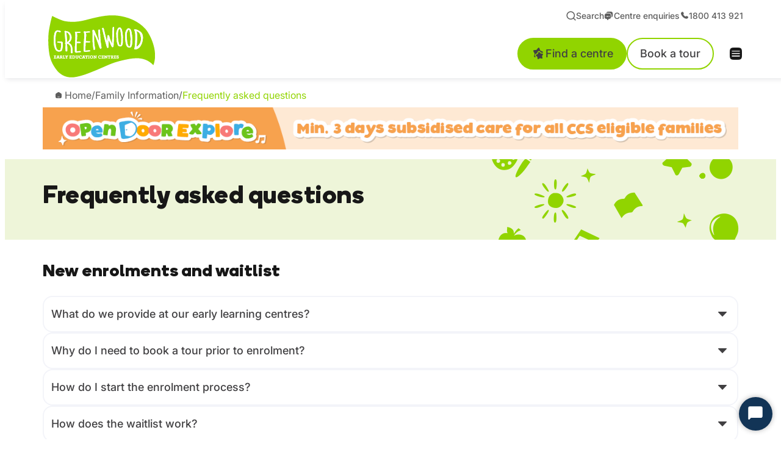

--- FILE ---
content_type: text/html; charset=UTF-8
request_url: https://www.greenwood.com.au/family-information/faqs
body_size: 22135
content:
<!DOCTYPE html>
<html lang="en-AU">
<head>
	<meta charset="UTF-8" />
	<meta name="viewport" content="width=device-width, initial-scale=1" />
<meta name='robots' content='index, follow, max-image-preview:large, max-snippet:-1, max-video-preview:-1' />

	<!-- This site is optimized with the Yoast SEO plugin v26.6 - https://yoast.com/wordpress/plugins/seo/ -->
	<title>Frequently Asked Questions - Childcare &amp; Preschool | Greenwood</title>
	<meta name="description" content="Read frequently asked questions about our childcare and preschool programs and how we support children in our care to learn and grow" />
	<link rel="canonical" href="https://www.greenwood.com.au/family-information/faqs" />
	<meta property="og:locale" content="en_US" />
	<meta property="og:type" content="article" />
	<meta property="og:title" content="Frequently Asked Questions - Childcare &amp; Preschool | Greenwood" />
	<meta property="og:description" content="Read frequently asked questions about our childcare and preschool programs and how we support children in our care to learn and grow" />
	<meta property="og:url" content="https://www.greenwood.com.au/family-information/faqs" />
	<meta property="og:site_name" content="Greenwood" />
	<meta property="article:modified_time" content="2025-03-14T00:20:34+00:00" />
	<meta property="og:image" content="https://www.greenwood.com.au/wp-content/uploads/2025/03/greenwood.png" />
	<meta property="og:image:width" content="1200" />
	<meta property="og:image:height" content="675" />
	<meta property="og:image:type" content="image/png" />
	<meta name="twitter:card" content="summary_large_image" />
	<script type="application/ld+json" class="yoast-schema-graph">{"@context":"https://schema.org","@graph":[{"@type":"WebPage","@id":"https://www.greenwood.com.au/family-information/faqs","url":"https://www.greenwood.com.au/family-information/faqs","name":"Frequently Asked Questions - Childcare & Preschool | Greenwood","isPartOf":{"@id":"https://www.greenwood.com.au/#website"},"datePublished":"2024-08-29T00:20:21+00:00","dateModified":"2025-03-14T00:20:34+00:00","description":"Read frequently asked questions about our childcare and preschool programs and how we support children in our care to learn and grow","breadcrumb":{"@id":"https://www.greenwood.com.au/family-information/faqs#breadcrumb"},"inLanguage":"en-AU","potentialAction":[{"@type":"ReadAction","target":["https://www.greenwood.com.au/family-information/faqs"]}]},{"@type":"BreadcrumbList","@id":"https://www.greenwood.com.au/family-information/faqs#breadcrumb","itemListElement":[{"@type":"ListItem","position":1,"name":"Home","item":"https://www.greenwood.com.au/"},{"@type":"ListItem","position":2,"name":"[GLOBAL] Family Information","item":"https://www.greenwood.com.au/family-information"},{"@type":"ListItem","position":3,"name":"[GLOBAL] Frequently asked questions"}]},{"@type":"WebSite","@id":"https://www.greenwood.com.au/#website","url":"https://www.greenwood.com.au/","name":"Greenwood","description":"","publisher":{"@id":"https://www.greenwood.com.au/#organization"},"potentialAction":[{"@type":"SearchAction","target":{"@type":"EntryPoint","urlTemplate":"https://www.greenwood.com.au/?s={search_term_string}"},"query-input":{"@type":"PropertyValueSpecification","valueRequired":true,"valueName":"search_term_string"}}],"inLanguage":"en-AU"},{"@type":"Organization","@id":"https://www.greenwood.com.au/#organization","name":"Greenwood Early Education Centre","alternateName":"Greenwood","url":"https://www.greenwood.com.au/","logo":{"@type":"ImageObject","inLanguage":"en-AU","@id":"https://www.greenwood.com.au/#/schema/logo/image/","url":"https://www.greenwood.com.au/wp-content/uploads/2024/10/gw.png","contentUrl":"https://www.greenwood.com.au/wp-content/uploads/2024/10/gw.png","width":1201,"height":1201,"caption":"Greenwood Early Education Centre"},"image":{"@id":"https://www.greenwood.com.au/#/schema/logo/image/"}}]}</script>
	<!-- / Yoast SEO plugin. -->


<title>Frequently Asked Questions - Childcare &amp; Preschool | Greenwood</title>
<link rel='dns-prefetch' href='//cdnjs.cloudflare.com' />
<link rel='dns-prefetch' href='//www.greenwood.com.au' />
<link rel="alternate" title="oEmbed (JSON)" type="application/json+oembed" href="https://www.greenwood.com.au/api/oembed/1.0/embed?url=https%3A%2F%2Fwww.greenwood.com.au%2Ffamily-information%2Ffaqs" />
<link rel="alternate" title="oEmbed (XML)" type="text/xml+oembed" href="https://www.greenwood.com.au/api/oembed/1.0/embed?url=https%3A%2F%2Fwww.greenwood.com.au%2Ffamily-information%2Ffaqs&#038;format=xml" />
<style id='wp-img-auto-sizes-contain-inline-css'>
img:is([sizes=auto i],[sizes^="auto," i]){contain-intrinsic-size:3000px 1500px}
/*# sourceURL=wp-img-auto-sizes-contain-inline-css */
</style>
<style id='wp-block-post-content-inline-css'>
.wp-block-post-content{display:flow-root}
/*# sourceURL=https://www.greenwood.com.au/wp-includes/blocks/post-content/style.min.css */
</style>
<style id='wp-block-group-inline-css'>
.wp-block-group{box-sizing:border-box}:where(.wp-block-group.wp-block-group-is-layout-constrained){position:relative}
/*# sourceURL=https://www.greenwood.com.au/wp-includes/blocks/group/style.min.css */
</style>
<style id='wp-emoji-styles-inline-css'>

	img.wp-smiley, img.emoji {
		display: inline !important;
		border: none !important;
		box-shadow: none !important;
		height: 1em !important;
		width: 1em !important;
		margin: 0 0.07em !important;
		vertical-align: -0.1em !important;
		background: none !important;
		padding: 0 !important;
	}
/*# sourceURL=wp-emoji-styles-inline-css */
</style>
<style id='wp-block-library-inline-css'>
:root{--wp-block-synced-color:#7a00df;--wp-block-synced-color--rgb:122,0,223;--wp-bound-block-color:var(--wp-block-synced-color);--wp-editor-canvas-background:#ddd;--wp-admin-theme-color:#007cba;--wp-admin-theme-color--rgb:0,124,186;--wp-admin-theme-color-darker-10:#006ba1;--wp-admin-theme-color-darker-10--rgb:0,107,160.5;--wp-admin-theme-color-darker-20:#005a87;--wp-admin-theme-color-darker-20--rgb:0,90,135;--wp-admin-border-width-focus:2px}@media (min-resolution:192dpi){:root{--wp-admin-border-width-focus:1.5px}}.wp-element-button{cursor:pointer}:root .has-very-light-gray-background-color{background-color:#eee}:root .has-very-dark-gray-background-color{background-color:#313131}:root .has-very-light-gray-color{color:#eee}:root .has-very-dark-gray-color{color:#313131}:root .has-vivid-green-cyan-to-vivid-cyan-blue-gradient-background{background:linear-gradient(135deg,#00d084,#0693e3)}:root .has-purple-crush-gradient-background{background:linear-gradient(135deg,#34e2e4,#4721fb 50%,#ab1dfe)}:root .has-hazy-dawn-gradient-background{background:linear-gradient(135deg,#faaca8,#dad0ec)}:root .has-subdued-olive-gradient-background{background:linear-gradient(135deg,#fafae1,#67a671)}:root .has-atomic-cream-gradient-background{background:linear-gradient(135deg,#fdd79a,#004a59)}:root .has-nightshade-gradient-background{background:linear-gradient(135deg,#330968,#31cdcf)}:root .has-midnight-gradient-background{background:linear-gradient(135deg,#020381,#2874fc)}:root{--wp--preset--font-size--normal:16px;--wp--preset--font-size--huge:42px}.has-regular-font-size{font-size:1em}.has-larger-font-size{font-size:2.625em}.has-normal-font-size{font-size:var(--wp--preset--font-size--normal)}.has-huge-font-size{font-size:var(--wp--preset--font-size--huge)}.has-text-align-center{text-align:center}.has-text-align-left{text-align:left}.has-text-align-right{text-align:right}.has-fit-text{white-space:nowrap!important}#end-resizable-editor-section{display:none}.aligncenter{clear:both}.items-justified-left{justify-content:flex-start}.items-justified-center{justify-content:center}.items-justified-right{justify-content:flex-end}.items-justified-space-between{justify-content:space-between}.screen-reader-text{border:0;clip-path:inset(50%);height:1px;margin:-1px;overflow:hidden;padding:0;position:absolute;width:1px;word-wrap:normal!important}.screen-reader-text:focus{background-color:#ddd;clip-path:none;color:#444;display:block;font-size:1em;height:auto;left:5px;line-height:normal;padding:15px 23px 14px;text-decoration:none;top:5px;width:auto;z-index:100000}html :where(.has-border-color){border-style:solid}html :where([style*=border-top-color]){border-top-style:solid}html :where([style*=border-right-color]){border-right-style:solid}html :where([style*=border-bottom-color]){border-bottom-style:solid}html :where([style*=border-left-color]){border-left-style:solid}html :where([style*=border-width]){border-style:solid}html :where([style*=border-top-width]){border-top-style:solid}html :where([style*=border-right-width]){border-right-style:solid}html :where([style*=border-bottom-width]){border-bottom-style:solid}html :where([style*=border-left-width]){border-left-style:solid}html :where(img[class*=wp-image-]){height:auto;max-width:100%}:where(figure){margin:0 0 1em}html :where(.is-position-sticky){--wp-admin--admin-bar--position-offset:var(--wp-admin--admin-bar--height,0px)}@media screen and (max-width:600px){html :where(.is-position-sticky){--wp-admin--admin-bar--position-offset:0px}}
/*# sourceURL=/wp-includes/css/dist/block-library/common.min.css */
</style>
<style id='global-styles-inline-css'>
:root{--wp--preset--aspect-ratio--square: 1;--wp--preset--aspect-ratio--4-3: 4/3;--wp--preset--aspect-ratio--3-4: 3/4;--wp--preset--aspect-ratio--3-2: 3/2;--wp--preset--aspect-ratio--2-3: 2/3;--wp--preset--aspect-ratio--16-9: 16/9;--wp--preset--aspect-ratio--9-16: 9/16;--wp--preset--color--black: #000000;--wp--preset--color--cyan-bluish-gray: #abb8c3;--wp--preset--color--white: #ffffff;--wp--preset--color--pale-pink: #f78da7;--wp--preset--color--vivid-red: #cf2e2e;--wp--preset--color--luminous-vivid-orange: #ff6900;--wp--preset--color--luminous-vivid-amber: #fcb900;--wp--preset--color--light-green-cyan: #7bdcb5;--wp--preset--color--vivid-green-cyan: #00d084;--wp--preset--color--pale-cyan-blue: #8ed1fc;--wp--preset--color--vivid-cyan-blue: #0693e3;--wp--preset--color--vivid-purple: #9b51e0;--wp--preset--color--primary: #91D400;--wp--preset--color--primary-tint: #EEF5D9;--wp--preset--color--secondary: #F79421;--wp--preset--color--secondary-tint: #FFEBD9;--wp--preset--color--accessible-dark: #414042;--wp--preset--color--accessible-light: #FFFFFF;--wp--preset--color--button-text-accessible-primary: #414042;--wp--preset--color--button-text-accessible-secondary: #414042;--wp--preset--gradient--vivid-cyan-blue-to-vivid-purple: linear-gradient(135deg,rgb(6,147,227) 0%,rgb(155,81,224) 100%);--wp--preset--gradient--light-green-cyan-to-vivid-green-cyan: linear-gradient(135deg,rgb(122,220,180) 0%,rgb(0,208,130) 100%);--wp--preset--gradient--luminous-vivid-amber-to-luminous-vivid-orange: linear-gradient(135deg,rgb(252,185,0) 0%,rgb(255,105,0) 100%);--wp--preset--gradient--luminous-vivid-orange-to-vivid-red: linear-gradient(135deg,rgb(255,105,0) 0%,rgb(207,46,46) 100%);--wp--preset--gradient--very-light-gray-to-cyan-bluish-gray: linear-gradient(135deg,rgb(238,238,238) 0%,rgb(169,184,195) 100%);--wp--preset--gradient--cool-to-warm-spectrum: linear-gradient(135deg,rgb(74,234,220) 0%,rgb(151,120,209) 20%,rgb(207,42,186) 40%,rgb(238,44,130) 60%,rgb(251,105,98) 80%,rgb(254,248,76) 100%);--wp--preset--gradient--blush-light-purple: linear-gradient(135deg,rgb(255,206,236) 0%,rgb(152,150,240) 100%);--wp--preset--gradient--blush-bordeaux: linear-gradient(135deg,rgb(254,205,165) 0%,rgb(254,45,45) 50%,rgb(107,0,62) 100%);--wp--preset--gradient--luminous-dusk: linear-gradient(135deg,rgb(255,203,112) 0%,rgb(199,81,192) 50%,rgb(65,88,208) 100%);--wp--preset--gradient--pale-ocean: linear-gradient(135deg,rgb(255,245,203) 0%,rgb(182,227,212) 50%,rgb(51,167,181) 100%);--wp--preset--gradient--electric-grass: linear-gradient(135deg,rgb(202,248,128) 0%,rgb(113,206,126) 100%);--wp--preset--gradient--midnight: linear-gradient(135deg,rgb(2,3,129) 0%,rgb(40,116,252) 100%);--wp--preset--font-size--small: 13px;--wp--preset--font-size--medium: 20px;--wp--preset--font-size--large: 36px;--wp--preset--font-size--x-large: 42px;--wp--preset--font-family--primary: Fresh Sans;--wp--preset--font-family--secondary: Inter;--wp--preset--spacing--20: 0.44rem;--wp--preset--spacing--30: 0.67rem;--wp--preset--spacing--40: 1rem;--wp--preset--spacing--50: 1.5rem;--wp--preset--spacing--60: 2.25rem;--wp--preset--spacing--70: 3.38rem;--wp--preset--spacing--80: 5.06rem;--wp--preset--shadow--natural: 6px 6px 9px rgba(0, 0, 0, 0.2);--wp--preset--shadow--deep: 12px 12px 50px rgba(0, 0, 0, 0.4);--wp--preset--shadow--sharp: 6px 6px 0px rgba(0, 0, 0, 0.2);--wp--preset--shadow--outlined: 6px 6px 0px -3px rgb(255, 255, 255), 6px 6px rgb(0, 0, 0);--wp--preset--shadow--crisp: 6px 6px 0px rgb(0, 0, 0);}:root { --wp--style--global--content-size: 100vw;--wp--style--global--wide-size: 100vw; }:where(body) { margin: 0; }.wp-site-blocks > .alignleft { float: left; margin-right: 2em; }.wp-site-blocks > .alignright { float: right; margin-left: 2em; }.wp-site-blocks > .aligncenter { justify-content: center; margin-left: auto; margin-right: auto; }:where(.wp-site-blocks) > * { margin-block-start: 24px; margin-block-end: 0; }:where(.wp-site-blocks) > :first-child { margin-block-start: 0; }:where(.wp-site-blocks) > :last-child { margin-block-end: 0; }:root { --wp--style--block-gap: 24px; }:root :where(.is-layout-flow) > :first-child{margin-block-start: 0;}:root :where(.is-layout-flow) > :last-child{margin-block-end: 0;}:root :where(.is-layout-flow) > *{margin-block-start: 24px;margin-block-end: 0;}:root :where(.is-layout-constrained) > :first-child{margin-block-start: 0;}:root :where(.is-layout-constrained) > :last-child{margin-block-end: 0;}:root :where(.is-layout-constrained) > *{margin-block-start: 24px;margin-block-end: 0;}:root :where(.is-layout-flex){gap: 24px;}:root :where(.is-layout-grid){gap: 24px;}.is-layout-flow > .alignleft{float: left;margin-inline-start: 0;margin-inline-end: 2em;}.is-layout-flow > .alignright{float: right;margin-inline-start: 2em;margin-inline-end: 0;}.is-layout-flow > .aligncenter{margin-left: auto !important;margin-right: auto !important;}.is-layout-constrained > .alignleft{float: left;margin-inline-start: 0;margin-inline-end: 2em;}.is-layout-constrained > .alignright{float: right;margin-inline-start: 2em;margin-inline-end: 0;}.is-layout-constrained > .aligncenter{margin-left: auto !important;margin-right: auto !important;}.is-layout-constrained > :where(:not(.alignleft):not(.alignright):not(.alignfull)){max-width: var(--wp--style--global--content-size);margin-left: auto !important;margin-right: auto !important;}.is-layout-constrained > .alignwide{max-width: var(--wp--style--global--wide-size);}body .is-layout-flex{display: flex;}.is-layout-flex{flex-wrap: wrap;align-items: center;}.is-layout-flex > :is(*, div){margin: 0;}body .is-layout-grid{display: grid;}.is-layout-grid > :is(*, div){margin: 0;}body{padding-top: 0px;padding-right: 0px;padding-bottom: 0px;padding-left: 0px;}:root :where(.wp-element-button, .wp-block-button__link){background-color: #32373c;border-width: 0;color: #fff;font-family: inherit;font-size: inherit;font-style: inherit;font-weight: inherit;letter-spacing: inherit;line-height: inherit;padding-top: calc(0.667em + 2px);padding-right: calc(1.333em + 2px);padding-bottom: calc(0.667em + 2px);padding-left: calc(1.333em + 2px);text-decoration: none;text-transform: inherit;}.has-black-color{color: var(--wp--preset--color--black) !important;}.has-cyan-bluish-gray-color{color: var(--wp--preset--color--cyan-bluish-gray) !important;}.has-white-color{color: var(--wp--preset--color--white) !important;}.has-pale-pink-color{color: var(--wp--preset--color--pale-pink) !important;}.has-vivid-red-color{color: var(--wp--preset--color--vivid-red) !important;}.has-luminous-vivid-orange-color{color: var(--wp--preset--color--luminous-vivid-orange) !important;}.has-luminous-vivid-amber-color{color: var(--wp--preset--color--luminous-vivid-amber) !important;}.has-light-green-cyan-color{color: var(--wp--preset--color--light-green-cyan) !important;}.has-vivid-green-cyan-color{color: var(--wp--preset--color--vivid-green-cyan) !important;}.has-pale-cyan-blue-color{color: var(--wp--preset--color--pale-cyan-blue) !important;}.has-vivid-cyan-blue-color{color: var(--wp--preset--color--vivid-cyan-blue) !important;}.has-vivid-purple-color{color: var(--wp--preset--color--vivid-purple) !important;}.has-primary-color{color: var(--wp--preset--color--primary) !important;}.has-primary-tint-color{color: var(--wp--preset--color--primary-tint) !important;}.has-secondary-color{color: var(--wp--preset--color--secondary) !important;}.has-secondary-tint-color{color: var(--wp--preset--color--secondary-tint) !important;}.has-accessible-dark-color{color: var(--wp--preset--color--accessible-dark) !important;}.has-accessible-light-color{color: var(--wp--preset--color--accessible-light) !important;}.has-button-text-accessible-primary-color{color: var(--wp--preset--color--button-text-accessible-primary) !important;}.has-button-text-accessible-secondary-color{color: var(--wp--preset--color--button-text-accessible-secondary) !important;}.has-black-background-color{background-color: var(--wp--preset--color--black) !important;}.has-cyan-bluish-gray-background-color{background-color: var(--wp--preset--color--cyan-bluish-gray) !important;}.has-white-background-color{background-color: var(--wp--preset--color--white) !important;}.has-pale-pink-background-color{background-color: var(--wp--preset--color--pale-pink) !important;}.has-vivid-red-background-color{background-color: var(--wp--preset--color--vivid-red) !important;}.has-luminous-vivid-orange-background-color{background-color: var(--wp--preset--color--luminous-vivid-orange) !important;}.has-luminous-vivid-amber-background-color{background-color: var(--wp--preset--color--luminous-vivid-amber) !important;}.has-light-green-cyan-background-color{background-color: var(--wp--preset--color--light-green-cyan) !important;}.has-vivid-green-cyan-background-color{background-color: var(--wp--preset--color--vivid-green-cyan) !important;}.has-pale-cyan-blue-background-color{background-color: var(--wp--preset--color--pale-cyan-blue) !important;}.has-vivid-cyan-blue-background-color{background-color: var(--wp--preset--color--vivid-cyan-blue) !important;}.has-vivid-purple-background-color{background-color: var(--wp--preset--color--vivid-purple) !important;}.has-primary-background-color{background-color: var(--wp--preset--color--primary) !important;}.has-primary-tint-background-color{background-color: var(--wp--preset--color--primary-tint) !important;}.has-secondary-background-color{background-color: var(--wp--preset--color--secondary) !important;}.has-secondary-tint-background-color{background-color: var(--wp--preset--color--secondary-tint) !important;}.has-accessible-dark-background-color{background-color: var(--wp--preset--color--accessible-dark) !important;}.has-accessible-light-background-color{background-color: var(--wp--preset--color--accessible-light) !important;}.has-button-text-accessible-primary-background-color{background-color: var(--wp--preset--color--button-text-accessible-primary) !important;}.has-button-text-accessible-secondary-background-color{background-color: var(--wp--preset--color--button-text-accessible-secondary) !important;}.has-black-border-color{border-color: var(--wp--preset--color--black) !important;}.has-cyan-bluish-gray-border-color{border-color: var(--wp--preset--color--cyan-bluish-gray) !important;}.has-white-border-color{border-color: var(--wp--preset--color--white) !important;}.has-pale-pink-border-color{border-color: var(--wp--preset--color--pale-pink) !important;}.has-vivid-red-border-color{border-color: var(--wp--preset--color--vivid-red) !important;}.has-luminous-vivid-orange-border-color{border-color: var(--wp--preset--color--luminous-vivid-orange) !important;}.has-luminous-vivid-amber-border-color{border-color: var(--wp--preset--color--luminous-vivid-amber) !important;}.has-light-green-cyan-border-color{border-color: var(--wp--preset--color--light-green-cyan) !important;}.has-vivid-green-cyan-border-color{border-color: var(--wp--preset--color--vivid-green-cyan) !important;}.has-pale-cyan-blue-border-color{border-color: var(--wp--preset--color--pale-cyan-blue) !important;}.has-vivid-cyan-blue-border-color{border-color: var(--wp--preset--color--vivid-cyan-blue) !important;}.has-vivid-purple-border-color{border-color: var(--wp--preset--color--vivid-purple) !important;}.has-primary-border-color{border-color: var(--wp--preset--color--primary) !important;}.has-primary-tint-border-color{border-color: var(--wp--preset--color--primary-tint) !important;}.has-secondary-border-color{border-color: var(--wp--preset--color--secondary) !important;}.has-secondary-tint-border-color{border-color: var(--wp--preset--color--secondary-tint) !important;}.has-accessible-dark-border-color{border-color: var(--wp--preset--color--accessible-dark) !important;}.has-accessible-light-border-color{border-color: var(--wp--preset--color--accessible-light) !important;}.has-button-text-accessible-primary-border-color{border-color: var(--wp--preset--color--button-text-accessible-primary) !important;}.has-button-text-accessible-secondary-border-color{border-color: var(--wp--preset--color--button-text-accessible-secondary) !important;}.has-vivid-cyan-blue-to-vivid-purple-gradient-background{background: var(--wp--preset--gradient--vivid-cyan-blue-to-vivid-purple) !important;}.has-light-green-cyan-to-vivid-green-cyan-gradient-background{background: var(--wp--preset--gradient--light-green-cyan-to-vivid-green-cyan) !important;}.has-luminous-vivid-amber-to-luminous-vivid-orange-gradient-background{background: var(--wp--preset--gradient--luminous-vivid-amber-to-luminous-vivid-orange) !important;}.has-luminous-vivid-orange-to-vivid-red-gradient-background{background: var(--wp--preset--gradient--luminous-vivid-orange-to-vivid-red) !important;}.has-very-light-gray-to-cyan-bluish-gray-gradient-background{background: var(--wp--preset--gradient--very-light-gray-to-cyan-bluish-gray) !important;}.has-cool-to-warm-spectrum-gradient-background{background: var(--wp--preset--gradient--cool-to-warm-spectrum) !important;}.has-blush-light-purple-gradient-background{background: var(--wp--preset--gradient--blush-light-purple) !important;}.has-blush-bordeaux-gradient-background{background: var(--wp--preset--gradient--blush-bordeaux) !important;}.has-luminous-dusk-gradient-background{background: var(--wp--preset--gradient--luminous-dusk) !important;}.has-pale-ocean-gradient-background{background: var(--wp--preset--gradient--pale-ocean) !important;}.has-electric-grass-gradient-background{background: var(--wp--preset--gradient--electric-grass) !important;}.has-midnight-gradient-background{background: var(--wp--preset--gradient--midnight) !important;}.has-small-font-size{font-size: var(--wp--preset--font-size--small) !important;}.has-medium-font-size{font-size: var(--wp--preset--font-size--medium) !important;}.has-large-font-size{font-size: var(--wp--preset--font-size--large) !important;}.has-x-large-font-size{font-size: var(--wp--preset--font-size--x-large) !important;}.has-primary-font-family{font-family: var(--wp--preset--font-family--primary) !important;}.has-secondary-font-family{font-family: var(--wp--preset--font-family--secondary) !important;}
/*# sourceURL=global-styles-inline-css */
</style>
<style id='wp-block-template-skip-link-inline-css'>

		.skip-link.screen-reader-text {
			border: 0;
			clip-path: inset(50%);
			height: 1px;
			margin: -1px;
			overflow: hidden;
			padding: 0;
			position: absolute !important;
			width: 1px;
			word-wrap: normal !important;
		}

		.skip-link.screen-reader-text:focus {
			background-color: #eee;
			clip-path: none;
			color: #444;
			display: block;
			font-size: 1em;
			height: auto;
			left: 5px;
			line-height: normal;
			padding: 15px 23px 14px;
			text-decoration: none;
			top: 5px;
			width: auto;
			z-index: 100000;
		}
/*# sourceURL=wp-block-template-skip-link-inline-css */
</style>
<link rel='stylesheet' id='threeequals_g8-style-desktop-css' href='https://www.greenwood.com.au/wp-content/themes/g8/public/css/screen.min.css?ver=1.0' media='all' />
<script id="jquery-core-js-extra">
var g8_ajax = {"nonce":"8df8a8eb5a","url_ajax":"https://www.greenwood.com.au/wp-admin/admin-ajax.php"};
//# sourceURL=jquery-core-js-extra
</script>
<script defer src="https://www.greenwood.com.au/wp-includes/js/jquery/jquery.min.js?ver=3.7.1" id="jquery-core-js"></script>
<script defer src="https://www.greenwood.com.au/wp-includes/js/jquery/jquery-migrate.min.js?ver=3.4.1" id="jquery-migrate-js"></script>
<script src="https://cdnjs.cloudflare.com/ajax/libs/bootstrap/5.3.3/js/bootstrap.bundle.min.js?ver=5.3.3" id="threeequals_g8-bootstrap-js-js" defer data-wp-strategy="defer"></script>
<script src="https://www.greenwood.com.au/wp-content/themes/g8/public/js/screen.min.js?ver=1.0" id="threeequals_g8-script-js" defer data-wp-strategy="defer"></script>
<link rel="https://api.w.org/" href="https://www.greenwood.com.au/api/" /><link rel="alternate" title="JSON" type="application/json" href="https://www.greenwood.com.au/api/wp/v2/pages/2698" /><link rel="EditURI" type="application/rsd+xml" title="RSD" href="https://www.greenwood.com.au/xmlrpc.php?rsd" />

<link rel='shortlink' href='https://www.greenwood.com.au/?p=2698' />
<link rel="preload" href="https://www.greenwood.com.au/wp-content/themes/g8/public/fonts/fresh-sans/fresh-sans-bold.woff2" as="font" type="font/woff2" crossorigin><link rel="preload" href="https://www.greenwood.com.au/wp-content/themes/g8/public/fonts/inter/inter-regular.woff2" as="font" type="font/woff2" crossorigin><link rel="preload" href="https://www.greenwood.com.au/wp-content/themes/g8/public/fonts/inter/inter-bold.woff2" as="font" type="font/woff2" crossorigin><link rel="preload" href="https://www.greenwood.com.au/wp-content/themes/g8/public/fonts/inter/inter-medium.woff2" as="font" type="font/woff2" crossorigin><link rel="preload" href="https://www.greenwood.com.au/wp-content/themes/g8/public/fonts/inter/inter-semi-bold.woff2" as="font" type="font/woff2" crossorigin><link rel="preload" href="https://www.greenwood.com.au/wp-content/themes/g8/public/fonts/g8-icon/g8-icon.woff2" as="font" type="font/woff2" crossorigin><link rel="preload" href="https://www.greenwood.com.au/wp-content/themes/g8/public/fonts/g8-icon/g8-icon.min.css" as="style" id="g8-icon-preload"><script>document.getElementById("g8-icon-preload").onload=function(){this.onload=null;this.rel="stylesheet"};</script><noscript><link rel="stylesheet" href="https://www.greenwood.com.au/wp-content/themes/g8/public/fonts/g8-icon/g8-icon.min.css"></noscript><!-- Google Tag Manager -->
<script>(function(w,d,s,l,i){w[l]=w[l]||[];w[l].push({'gtm.start':
new Date().getTime(),event:'gtm.js'});var f=d.getElementsByTagName(s)[0],
j=d.createElement(s),dl=l!='dataLayer'?'&l='+l:'';j.async=true;j.src=
'https://www.googletagmanager.com/gtm.js?id='+i+dl;f.parentNode.insertBefore(j,f);
})(window,document,'script','dataLayer','GTM-WVN5B675');</script>
<!-- End Google Tag Manager -->

<!-- Hotjar Tracking Code for Greenwood -->
<script>
    (function(h,o,t,j,a,r){
        h.hj=h.hj||function(){(h.hj.q=h.hj.q||[]).push(arguments)};
        h._hjSettings={hjid:3501458,hjsv:6};
        a=o.getElementsByTagName('head')[0];
        r=o.createElement('script');r.async=1;
        r.src=t+h._hjSettings.hjid+j+h._hjSettings.hjsv;
        a.appendChild(r);
    })(window,document,'https://static.hotjar.com/c/hotjar-','.js?sv=');
</script><link rel="icon" href="https://www.greenwood.com.au/wp-content/uploads/2024/07/cropped-greenwood-3.png" sizes="32x32" />
<link rel="icon" href="https://www.greenwood.com.au/wp-content/uploads/2024/07/cropped-greenwood-3.png" sizes="192x192" />
<link rel="apple-touch-icon" href="https://www.greenwood.com.au/wp-content/uploads/2024/07/cropped-greenwood-3.png" />
<meta name="msapplication-TileImage" content="https://www.greenwood.com.au/wp-content/uploads/2024/07/cropped-greenwood-3.png" />
</head>

<body class="wp-singular page-template-default page page-id-2698 page-child parent-pageid-1253 wp-embed-responsive wp-theme-hummingbird wp-child-theme-g8">
<!-- Google Tag Manager (noscript) -->
<noscript><iframe src="https://www.googletagmanager.com/ns.html?id=GTM-WVN5B675"
height="0" width="0" style="display:none;visibility:hidden"></iframe></noscript>
<!-- End Google Tag Manager (noscript) -->

<div class="wp-site-blocks"><header class="wp-block-template-part"><div class="header-space"></div>
<div class="g8-nav">
        <div class="g8-container">
        <div class="g8-row">
            <div class="g8-col">
                <div class="g8-nav__main-container">
                                            <div class="g8-nav__top-bar--md">
                                                            <a class="g8-nav__top-bar__link " href="#" target="" data-bs-toggle="modal" data-bs-target="#g8-search-modal">
                                    <i class="g8-icon g8-icon-magnifer-line"></i>                                    <span>Search</span>
                                </a>
                                                            <a class="g8-nav__top-bar__link " href="/enquire-now" target="">
                                    <i class="g8-icon g8-icon-dialog-2"></i>                                    <span>Centre enquiries</span>
                                </a>
                                                            <a class="g8-nav__top-bar__link " href="tel:1800413921" target="">
                                    <i class="g8-icon g8-icon-phone"></i>                                    <span>1800 413 921</span>
                                </a>
                                                    </div>
                                        <div class="g8-nav__inner-container">
                                                    <a href="https://www.greenwood.com.au" class="g8-nav__logo-container" aria-label="Site logo and navigate to home page">
                                <img decoding="async" class="g8-nav__logo-container__site-logo" src="https://www.greenwood.com.au/wp-content/uploads/2024/07/gw-logo.svg" width="100" height="60" alt="" />
                            </a>
                        
                         
                            <a class="g8-nav__mobile-toggle" data-bs-toggle="modal" data-bs-target="#g8-mobile-menu" role="button" aria-label="Mobile menu toggle">
                                <i class="g8-icon g8-icon-hamburger-menu"></i>
                                <i class="g8-icon g8-icon-close-circle"></i>
                                <span>Close</span>
                            </a>
                        
                                                
                                                    <div class="g8-nav__buttons-group">
                                                                    <a href="/our-centres" class="g8-nav__button centre-book-a-tour" target="">
                                        <i class="g8-icon g8-icon-stars"></i>                                        <span>Find a centre</span>
                                    </a>
                                                                    <a href="/book-a-tour" class="g8-nav__button centre-enquire-now" target="">
                                                                                <span>Book a tour</span>
                                    </a>
                                                            </div>
                                            </div>
                </div>
                 
                    <div class="modal fade g8-mobile-menu" data-bs-keyboard="false" data-bs-backdrop="false" id="g8-mobile-menu" tabindex="-1">
                        <div class="modal-dialog modal-fullscreen modal-dialog-scrollable">
                            <div class="modal-content">
                                <div class="modal-body">
                                                                            <div class="g8-nav__top-bar">
                                                                                            <a class="g8-nav__top-bar__link " href="#" target="" data-search="on">
                                                    <i class="g8-icon g8-icon-magnifer-line"></i>                                                    <span>Search</span>
                                                </a>
                                                                                                    <!-- Search Input -->
                                                    <form class="g8-search g8-search__form--inline" action="https://www.greenwood.com.au/" method="get">
                                                        <div class="g8-search__container">
                                                            <i class="g8-icon g8-icon-magnifer-line"></i>
                                                            <input type="text" name="s" placeholder="Search website" />
                                                            <button type="submit" class="g8-search__search-button">
                                                                <i class="g8-icon g8-icon-magnifer-line"></i><span>Search</span>
                                                            </button>
                                                            <button href="#" class="g8-search__inline-close">
                                                                <i class="g8-icon g8-icon-close-circle"></i>
                                                            </button>
                                                        </div>
                                                    </form>
                                                                                                                                            <a class="g8-nav__top-bar__link " href="/enquire-now" target="">
                                                    <i class="g8-icon g8-icon-dialog-2"></i>                                                    <span>Centre enquiries</span>
                                                </a>
                                                                                                                                            <a class="g8-nav__top-bar__link " href="tel:1800413921" target="">
                                                    <i class="g8-icon g8-icon-phone"></i>                                                    <span>1800 413 921</span>
                                                </a>
                                                                                                                                    </div>
                                                                                                                <div class="g8-nav__main-menu">
                                                                                                                                                <div class="g8-nav__main-menu__dropdown">
                                                        <div class="g8-nav__main-menu__dropdown__header">
                                                            <a class="g8-nav__main-menu__dropdown__link" href="/childcare-and-early-education" target="">
                                                                <span>Childcare, kindergarten and preschool</span>
                                                            </a>
                                                            <a class="g8-nav__main-menu__dropdown__toggle collapsed" aria-label="Menu dropdown button" data-bs-toggle="collapse" href="#g8-nav-dropdown-0-submenu" role="button" aria-expanded="false" aria-controls="g8-nav-dropdown-0-submenu">
                                                                <i class="g8-icon g8-icon-alt-arrow-down"></i>
                                                            </a>
                                                        </div>

                                                        <div id="g8-nav-dropdown-0-submenu" class="collapse">
                                                            <div class="g8-nav__main-menu__dropdown__submenu">
                                                                                                                                                                                                            <a class="g8-nav__main-menu__dropdown__sub-link" href="https://www.greenwood.com.au/childcare-and-early-education/our-learning-programs" target="">
                                                                            <span>Our learning programs</span>
                                                                        </a>
                                                                                                                                                                                                                                                                                <a class="g8-nav__main-menu__dropdown__sub-link" href="https://www.greenwood.com.au/childcare-and-early-education/nursery" target="">
                                                                            <span>Nursery (birth to 2 years)</span>
                                                                        </a>
                                                                                                                                                                                                                                                                                <a class="g8-nav__main-menu__dropdown__sub-link" href="https://www.greenwood.com.au/childcare-and-early-education/toddlers" target="">
                                                                            <span>Toddlers (2 to 3 years)</span>
                                                                        </a>
                                                                                                                                                                                                                                                                                <a class="g8-nav__main-menu__dropdown__sub-link" href="https://www.greenwood.com.au/childcare-and-early-education/kindergarten-preschool" target="">
                                                                            <span>Kindergarten and preschool (3 to 5 years)</span>
                                                                        </a>
                                                                                                                                                                                                                                                                                <a class="g8-nav__main-menu__dropdown__sub-link" href="https://www.greenwood.com.au/childcare-and-early-education/our-team" target="">
                                                                            <span>Our team</span>
                                                                        </a>
                                                                                                                                                                                                </div>
                                                        </div>
                                                    </div>
                                                                                                                                                                                                <a class="g8-nav__main-menu__link" href="https://www.greenwood.com.au/our-centres" target="">
                                                        <span>Our centres</span>
                                                    </a>
                                                                                                                                                                                                <div class="g8-nav__main-menu__dropdown">
                                                        <div class="g8-nav__main-menu__dropdown__header">
                                                            <a class="g8-nav__main-menu__dropdown__link" href="https://www.greenwood.com.au/childcare-subsidy" target="">
                                                                <span>Child Care Subsidy</span>
                                                            </a>
                                                            <a class="g8-nav__main-menu__dropdown__toggle collapsed" aria-label="Menu dropdown button" data-bs-toggle="collapse" href="#g8-nav-dropdown-2-submenu" role="button" aria-expanded="false" aria-controls="g8-nav-dropdown-2-submenu">
                                                                <i class="g8-icon g8-icon-alt-arrow-down"></i>
                                                            </a>
                                                        </div>

                                                        <div id="g8-nav-dropdown-2-submenu" class="collapse">
                                                            <div class="g8-nav__main-menu__dropdown__submenu">
                                                                                                                                                                                                            <a class="g8-nav__main-menu__dropdown__sub-link" href="https://www.greenwood.com.au/childcare-subsidy/childcare-subsidy-explained" target="">
                                                                            <span>Child Care Subsidy explained</span>
                                                                        </a>
                                                                                                                                                                                                                                                                                <a class="g8-nav__main-menu__dropdown__sub-link" href="https://www.greenwood.com.au/childcare-subsidy/childcare-subsidy-calculator" target="">
                                                                            <span>Child Care Subsidy calculator</span>
                                                                        </a>
                                                                                                                                                                                                                                                                                <a class="g8-nav__main-menu__dropdown__sub-link" href="https://www.greenwood.com.au/family-information/funded-kindergarten-preschool/nsw" target="">
                                                                            <span>NSW Preschool funding</span>
                                                                        </a>
                                                                                                                                                                                                                                                                                <a class="g8-nav__main-menu__dropdown__sub-link" href="https://www.greenwood.com.au/family-information/funded-kindergarten-preschool/victoria" target="">
                                                                            <span>Victoria Kinder funding</span>
                                                                        </a>
                                                                                                                                                                                                </div>
                                                        </div>
                                                    </div>
                                                                                                                                                                                                <div class="g8-nav__main-menu__dropdown">
                                                        <div class="g8-nav__main-menu__dropdown__header">
                                                            <a class="g8-nav__main-menu__dropdown__link" href="https://www.greenwood.com.au/family-information" target="">
                                                                <span>Family information</span>
                                                            </a>
                                                            <a class="g8-nav__main-menu__dropdown__toggle collapsed" aria-label="Menu dropdown button" data-bs-toggle="collapse" href="#g8-nav-dropdown-3-submenu" role="button" aria-expanded="false" aria-controls="g8-nav-dropdown-3-submenu">
                                                                <i class="g8-icon g8-icon-alt-arrow-down"></i>
                                                            </a>
                                                        </div>

                                                        <div id="g8-nav-dropdown-3-submenu" class="collapse">
                                                            <div class="g8-nav__main-menu__dropdown__submenu">
                                                                                                                                                                                                            <a class="g8-nav__main-menu__dropdown__sub-link" href="https://www.greenwood.com.au/family-information/how-to-enrol" target="">
                                                                            <span>How to enrol</span>
                                                                        </a>
                                                                                                                                                                                                                                                                                <div class="g8-nav__main-menu__dropdown__submenu__dropright">
                                                                            <a class="g8-nav__main-menu__dropdown__submenu__link" href="https://www.greenwood.com.au/family-information/settling-in-program" target="">
                                                                                <span>Settling in &amp; Transitions</span>
                                                                            </a>
                                                                            <span class="g8-nav__main-menu__dropdown__submenu__dropright__toggle">
                                                                                <i class="g8-icon g8-icon-alt-arrow-right"></i>
                                                                            </span>
                                                                            <div class="g8-nav__main-menu__dropdown__submenu__dropright__menu">
                                                                                <a href="#" class="g8-nav__main-menu__dropdown__submenu__dropright__back-toggle">
                                                                                    <i class="g8-icon g8-icon-arrow-left"></i>
                                                                                    <span>Settling in &amp; Transitions</span>
                                                                                </a>
                                                                                                                                                                    <a class="g8-nav__main-menu__dropdown__submenu__dropright__link" href="https://www.greenwood.com.au/family-information/settling-in-program/first-day-in-child-care" target="">
                                                                                        <span>The first day</span>
                                                                                    </a>
                                                                                                                                                                    <a class="g8-nav__main-menu__dropdown__submenu__dropright__link" href="https://www.greenwood.com.au/family-information/settling-in-program/what-to-expect-first-6-months" target="">
                                                                                        <span>The first 6 months</span>
                                                                                    </a>
                                                                                                                                                                    <a class="g8-nav__main-menu__dropdown__submenu__dropright__link" href="https://www.greenwood.com.au/family-information/settling-in-program/family-grouping" target="">
                                                                                        <span>Family grouping</span>
                                                                                    </a>
                                                                                                                                                                    <a class="g8-nav__main-menu__dropdown__submenu__dropright__link" href="https://www.greenwood.com.au/family-information/settling-in-program/room-transitions" target="">
                                                                                        <span>Room transitions</span>
                                                                                    </a>
                                                                                                                                                                    <a class="g8-nav__main-menu__dropdown__submenu__dropright__link" href="https://www.greenwood.com.au/family-information/settling-in-program/transition-to-school" target="">
                                                                                        <span>Transition to school</span>
                                                                                    </a>
                                                                                                                                                            </div>
                                                                        </div>

                                                                                                                                                                                                                                                                                <a class="g8-nav__main-menu__dropdown__sub-link" href="https://www.greenwood.com.au/family-information/funded-kindergarten-preschool" target="">
                                                                            <span>Government funded kindergarten and preschool programs</span>
                                                                        </a>
                                                                                                                                                                                                                                                                                <a class="g8-nav__main-menu__dropdown__sub-link" href="https://www.greenwood.com.au/family-information/family-communication" target="">
                                                                            <span>Family communication</span>
                                                                        </a>
                                                                                                                                                                                                                                                                                <a class="g8-nav__main-menu__dropdown__sub-link" href="https://www.greenwood.com.au/family-information/faqs" target="">
                                                                            <span>FAQs</span>
                                                                        </a>
                                                                                                                                                                                                                                                                                <a class="g8-nav__main-menu__dropdown__sub-link" href="https://www.greenwood.com.au/family-information/health-safety" target="">
                                                                            <span>Health and safety</span>
                                                                        </a>
                                                                                                                                                                                                                                                                                <a class="g8-nav__main-menu__dropdown__sub-link" href="https://www.greenwood.com.au/family-information/policies" target="">
                                                                            <span>Child Protection and Safeguarding Commitment</span>
                                                                        </a>
                                                                                                                                                                                                </div>
                                                        </div>
                                                    </div>
                                                                                                                                                                                                <a class="g8-nav__main-menu__link" href="/news-advice" target="">
                                                        <span>News and advice</span>
                                                    </a>
                                                                                                                                                                                                <a class="g8-nav__main-menu__link" href="https://www.greenwood.com.au/careers" target="">
                                                        <span>Careers</span>
                                                    </a>
                                                                                                                                                                                                <a class="g8-nav__main-menu__link" href="https://www.greenwood.com.au/contact-us" target="">
                                                        <span>Contact us</span>
                                                    </a>
                                                                                                                                    </div>
                                                                    </div>
                            </div>
                        </div>
                    </div>
                            </div>
        </div>
    </div>
</div>
<!-- Search Modal -->
<div class="modal fade g8-search" id="g8-search-modal" tabindex="-1" aria-hidden="true">
  <div class="modal-dialog">
    <div class="modal-content">
      <div class="modal-body">
        <form action="https://www.greenwood.com.au/" method="get">
            <div class="g8-search__container">
                <i class="g8-icon g8-icon-magnifer-line"></i>
                <input type="text" name="s" placeholder="Search website" />
                <button type="submit" class="g8-search__search-button">
                    <i class="g8-icon g8-icon-magnifer-line"></i><span>Search</span>
                </button>
                <a href="#" class="g8-search__close-modal" data-bs-dismiss="modal">
                    <i class="g8-icon g8-icon-close-circle"></i>
                </a>
            </div>
        </form>
      </div>
    </div>
  </div>
</div>
</header>

<div class="wp-block-template-part">    <div class="g8-breadcrumb">
        <div class="g8-container">
            <div class="g8-row">
                <div class="g8-col">
                    <div class="g8-breadcrumb__container">
                        <ul class="g8-breadcrumb__list">
                                                                                                <li><i class="g8-icon g8-icon-home"></i>
                                                                    <a href="https://www.greenwood.com.au/">Home</a></li>
                                                                                                <li><span>/<span></li><li>
                                                                    <a href="https://www.greenwood.com.au/family-information">Family Information</a></li>
                                                                                                <li><span>/<span></li><li>
                                                                    <a href="">Frequently asked questions</a></li>
                                                    </ul>
                    </div>
                </div>
            </div>
        </div>
    </div>

 </div>

<div class="wp-block-template-part">
<div class="g8-takeover-banner">
    <div class="g8-container">
        <div class="g8-takeover-banner__container">
                            <picture class="g8-takeover-banner__picture">
                                            <source media="(max-width: 767px)" srcset="https://www.greenwood.com.au/wp-content/uploads/2025/10/gw_tourmonth_ode_website_banner_mobile_360x80_jan2026_min3dayguarantee.png">
                                                                <img decoding="async" src="https://www.greenwood.com.au/wp-content/uploads/2025/10/gw_tourmonth_ode_website_banner_1320x80_jan2026_min3dayguarantee.png" alt="3 day guarantee" class="g8-takeover-banner__image">
                                    </picture>
                    </div>
    </div>
</div>


</div>





    <main class="wp-block-group is-layout-constrained wp-block-group-is-layout-constrained">
        <div class="entry-content wp-block-post-content is-layout-flow wp-block-post-content-is-layout-flow">    <section id="g8-page-title_0_668e93a0c7b6b" class="g8-page-title primary-tint  ">
        <div class="g8-container">
            <div class="g8-row">
                <div class="g8-col">
                    <div class="g8-page-title__container g8-block-container">
                        <div class="g8-page-title__inner-container--image">
                                                            <i class="g8-icon g8-icon-g8-pattern-horizontal"></i>
                                                    </div>
                        <div class="g8-page-title__inner-container--content">
                            <h1 class="g8-page-title__title">Frequently asked questions</h1>
                                                                                                            </div>
                    </div>
                </div>
            </div>
        </div>
    </section>


    <section id="g8-accordion-list_2_66cf1ae7249dd" class="g8-accordion-list light  ">
        <div class="g8-container">
            <div class="g8-row">
                <div class="g8-col">
                    <div class="g8-accordion-list__container g8-block-container">
                                                    <div class="g8-accordion__container">
                                <h2 class="g8-accordion__title g8-block-title">New enrolments and waitlist</h2>
                                                                    <div class="accordion accordion-flush g8-accordion__items" id="g8-accordion-list_2_66cf1ae7249dd">
                                                                                    <div class="g8-accordion__item accordion-item">
                                                <h2 class="g8-accordion__item__header accordion-header">
                                                    <button class="g8-accordion__item__header__button accordion-button collapsed" type="button" data-bs-toggle="collapse" data-bs-target="#flush-collapse-g8-accordion-list_2_66cf1ae7249dd-0-0" aria-expanded="false" aria-controls="flush-collapse-g8-accordion-list_2_66cf1ae7249dd-0-0">
                                                        <span class="g8-accordion__item__title">What do we provide at our early learning centres?</span>
                                                        <i class="g8-icon g8-icon-alt-arrow-down"></i>
                                                    </button>
                                                </h2>
                                                <div id="flush-collapse-g8-accordion-list_2_66cf1ae7249dd-0-0" class="accordion-collapse collapse" data-bs-parent="#g8-accordion-list_2_66cf1ae7249dd">
                                                    <div class="g8-accordion__item__content g8-block-wysiwyg">
                                                        <p>Greenwood early learning centres offer the following:</p>
<ul>
<li>Nappies and wipes.</li>
<li>Nutritious meals prepared by our in-house cook.</li>
<li>Regular updates and photos on our all-in-one family app.</li>
<li>Quality learning resources.</li>
<li>Engaging specialised programs.</li>
<li>Regular festivities for annual events, cultural celebrations, and special occasions.</li>
<li>We welcome special guests and community members to the centre based on the children&#8217;s interests.</li>
<li>Plus more! Speak to your centre of choice for a full list of everything included.</li>
</ul>
                                                    </div>
                                                </div>
                                            </div>
                                                                                    <div class="g8-accordion__item accordion-item">
                                                <h2 class="g8-accordion__item__header accordion-header">
                                                    <button class="g8-accordion__item__header__button accordion-button collapsed" type="button" data-bs-toggle="collapse" data-bs-target="#flush-collapse-g8-accordion-list_2_66cf1ae7249dd-0-1" aria-expanded="false" aria-controls="flush-collapse-g8-accordion-list_2_66cf1ae7249dd-0-1">
                                                        <span class="g8-accordion__item__title">Why do I need to book a tour prior to enrolment?</span>
                                                        <i class="g8-icon g8-icon-alt-arrow-down"></i>
                                                    </button>
                                                </h2>
                                                <div id="flush-collapse-g8-accordion-list_2_66cf1ae7249dd-0-1" class="accordion-collapse collapse" data-bs-parent="#g8-accordion-list_2_66cf1ae7249dd">
                                                    <div class="g8-accordion__item__content g8-block-wysiwyg">
                                                        <p>A centre tour is the perfect way to experience your centre of choice, seeing a world where children are inspired to explore, learn and grow. You can get a feel of the centre and decide if it’s the perfect fit for your family. The tour is also a great way to spend time with the team members, finding out exactly who your child will be interacting with, and how they’ll be inspired throughout the day.</p>
<p>We offer families choices when it comes to how they can book a tour. You can book a tour:</p>
<ol>
<li>Online at any time. All available time slots are conveniently displayed for you to choose one that is most convenient for you and your family.</li>
<li>Book a tour using Web Chat. Here you can speak with our Family Support Team, who will book the tour at the time most convenient for you.</li>
<li>By calling our Family Support Team on <a href="tel:0756446900">07 5644 6900.</a></li>
<li>Or you can simply walk in and visit the centre of your choice!</li>
</ol>
                                                    </div>
                                                </div>
                                            </div>
                                                                                    <div class="g8-accordion__item accordion-item">
                                                <h2 class="g8-accordion__item__header accordion-header">
                                                    <button class="g8-accordion__item__header__button accordion-button collapsed" type="button" data-bs-toggle="collapse" data-bs-target="#flush-collapse-g8-accordion-list_2_66cf1ae7249dd-0-2" aria-expanded="false" aria-controls="flush-collapse-g8-accordion-list_2_66cf1ae7249dd-0-2">
                                                        <span class="g8-accordion__item__title">How do I start the enrolment process?</span>
                                                        <i class="g8-icon g8-icon-alt-arrow-down"></i>
                                                    </button>
                                                </h2>
                                                <div id="flush-collapse-g8-accordion-list_2_66cf1ae7249dd-0-2" class="accordion-collapse collapse" data-bs-parent="#g8-accordion-list_2_66cf1ae7249dd">
                                                    <div class="g8-accordion__item__content g8-block-wysiwyg">
                                                        <p>After you complete a tour at your chosen centre, your Centre Manager will answer any further questions you may have. They’ll also invite you back for a stay and play, giving your family the opportunity to get to know the centre and team even better.</p>
<p>Enrolment will depend on centre availability and when you require care.</p>
<p>If places are available, your Centre Manager will formally offer you a place and you will receive a link to our enrolment form via email. They will also walk your family through all the administration that need to be arranged, including subsidy information for the Child Care Subsidy (CCS), centre schedules, menus and more.</p>
<p>If there is no immediate availability, you can elect to join our waitlist.</p>
                                                    </div>
                                                </div>
                                            </div>
                                                                                    <div class="g8-accordion__item accordion-item">
                                                <h2 class="g8-accordion__item__header accordion-header">
                                                    <button class="g8-accordion__item__header__button accordion-button collapsed" type="button" data-bs-toggle="collapse" data-bs-target="#flush-collapse-g8-accordion-list_2_66cf1ae7249dd-0-3" aria-expanded="false" aria-controls="flush-collapse-g8-accordion-list_2_66cf1ae7249dd-0-3">
                                                        <span class="g8-accordion__item__title">How does the waitlist work?</span>
                                                        <i class="g8-icon g8-icon-alt-arrow-down"></i>
                                                    </button>
                                                </h2>
                                                <div id="flush-collapse-g8-accordion-list_2_66cf1ae7249dd-0-3" class="accordion-collapse collapse" data-bs-parent="#g8-accordion-list_2_66cf1ae7249dd">
                                                    <div class="g8-accordion__item__content g8-block-wysiwyg">
                                                        <p>Greenwood accepts applications for future enrolments, and we offer enrolment placements as they become available. Our Family Support Team will add your child’s name on our waitlist if a centre is currently full in your child’s age group. We will then contact you as soon as places become available.</p>
<p>We also do monthly check-ins to review the availability, and you will receive a text message confirming if you’re still happy to remain on the waitlist each month. When spots do become vacant, we will give you a call to tell you the good news!</p>
<p>If you would like to get an update at any point, you’re welcome to reach out on our Web Chat or give us a call. Our Family Support Team can also help you find more centres near you, with the same offerings at the centre you are interested in that have immediate availability.</p>
                                                    </div>
                                                </div>
                                            </div>
                                                                                    <div class="g8-accordion__item accordion-item">
                                                <h2 class="g8-accordion__item__header accordion-header">
                                                    <button class="g8-accordion__item__header__button accordion-button collapsed" type="button" data-bs-toggle="collapse" data-bs-target="#flush-collapse-g8-accordion-list_2_66cf1ae7249dd-0-4" aria-expanded="false" aria-controls="flush-collapse-g8-accordion-list_2_66cf1ae7249dd-0-4">
                                                        <span class="g8-accordion__item__title">What do I need to provide to fill out the enrolment form?</span>
                                                        <i class="g8-icon g8-icon-alt-arrow-down"></i>
                                                    </button>
                                                </h2>
                                                <div id="flush-collapse-g8-accordion-list_2_66cf1ae7249dd-0-4" class="accordion-collapse collapse" data-bs-parent="#g8-accordion-list_2_66cf1ae7249dd">
                                                    <div class="g8-accordion__item__content g8-block-wysiwyg">
                                                        <p>There are a few items you will need to have on hand to help you fill out the enrolment form, including:</p>
<ul>
<li>Your child’s Customer Reference Number (CRN). If you do not have a CRN or are unsure where to find this, <a href="https://www.servicesaustralia.gov.au/centrelink-customer-reference-number-crn?context=64107" target="_blank" rel="noopener">visit the Centrelink website here</a>.</li>
<li>Your child’s Medicare Number/Reference Number.</li>
<li>Your child’s immunisation status record downloaded from Medicare/MyGov, which will need to be provided to the centre before commencement.</li>
</ul>
<p>Once you have completed and submitted the enrolment form to our Family Support Team, there are a few more steps to complete.</p>
<ol>
<li>If it is your first time in child care, you will need to apply for the Child Care Subsidy (CCS). If you need any help with this, our Family Support Team can assist.</li>
<li>Our Family Support Team will also make you an Xplor Home account so that you can access our all in one family app.</li>
<li>Confirm your Complying Written Agreement (CWA) in Xplor. You will find your CWA under the Finance tab in the Xplor Home app under the ‘See CWA agreement’ section. By confirming the CWA, you are agreeing to the booked days, sessions hours and fees charged. If there are any errors, please reach out to the Family Support Team.</li>
<li>You need to confirm your enrolment at the centre through MyGov. (This may take 24 hours from when you approve it through Xplor). This needs to be done for you to start receiving your CCS from your first day.</li>
<li>Complete your Direct Debit arrangements through Xplor. This is found under the finance tab in Xplor Home app &gt; change Direct Debit.</li>
<li>The original or certified copy of your child’s birth certificate or passport must be sighted by the Centre Manager.</li>
<li>Your child’s immunisation status must be downloaded from MyGov and uploaded as an attachment to your child’s profile in Xplor.</li>
</ol>
<p>Our Family Support Team are here every step of the way to support you through the enrolment process if you have any questions. Call us so we can help you enrol today.</p>
                                                    </div>
                                                </div>
                                            </div>
                                                                            </div>
                                                            </div>
                                                    <div class="g8-accordion__container">
                                <h2 class="g8-accordion__title g8-block-title">Starting at our centres</h2>
                                                                    <div class="accordion accordion-flush g8-accordion__items" id="g8-accordion-list_2_66cf1ae7249dd">
                                                                                    <div class="g8-accordion__item accordion-item">
                                                <h2 class="g8-accordion__item__header accordion-header">
                                                    <button class="g8-accordion__item__header__button accordion-button collapsed" type="button" data-bs-toggle="collapse" data-bs-target="#flush-collapse-g8-accordion-list_2_66cf1ae7249dd-1-0" aria-expanded="false" aria-controls="flush-collapse-g8-accordion-list_2_66cf1ae7249dd-1-0">
                                                        <span class="g8-accordion__item__title">What should I pack for my child?</span>
                                                        <i class="g8-icon g8-icon-alt-arrow-down"></i>
                                                    </button>
                                                </h2>
                                                <div id="flush-collapse-g8-accordion-list_2_66cf1ae7249dd-1-0" class="accordion-collapse collapse" data-bs-parent="#g8-accordion-list_2_66cf1ae7249dd">
                                                    <div class="g8-accordion__item__content g8-block-wysiwyg">
                                                        <p>Some of our centres provide sheets, formula, nappies and wipes, so you may not need to remember to pack them!</p>
<p>Otherwise, for babies, be sure to include: nappy rash cream, dummies, bottles and teats, comfort toy or blanket, sun hat, three spare outfits and spare socks.</p>
<p>For toddlers and preschool or kindergarten aged children, start with: spare underwear, water bottle or sippy cup, sun hat, closed-toe shoes, two spare outfits, spare socks and a jumper.</p>
<p>Plus anything else your individual child may need, such as breast milk, a sleeping bag, dummies, medication. If you’re not sure what centres provide, check your centre’s website page or ask your Centre Manager.</p>
<p>Please also ensure all personal property and belongings are clearly named or labelled, or have been shown to an educator upon arrival if labelling is not possible.</p>
                                                    </div>
                                                </div>
                                            </div>
                                                                                    <div class="g8-accordion__item accordion-item">
                                                <h2 class="g8-accordion__item__header accordion-header">
                                                    <button class="g8-accordion__item__header__button accordion-button collapsed" type="button" data-bs-toggle="collapse" data-bs-target="#flush-collapse-g8-accordion-list_2_66cf1ae7249dd-1-1" aria-expanded="false" aria-controls="flush-collapse-g8-accordion-list_2_66cf1ae7249dd-1-1">
                                                        <span class="g8-accordion__item__title">Do I have to pack meals?</span>
                                                        <i class="g8-icon g8-icon-alt-arrow-down"></i>
                                                    </button>
                                                </h2>
                                                <div id="flush-collapse-g8-accordion-list_2_66cf1ae7249dd-1-1" class="accordion-collapse collapse" data-bs-parent="#g8-accordion-list_2_66cf1ae7249dd">
                                                    <div class="g8-accordion__item__content g8-block-wysiwyg">
                                                        <p>Most of our early learning centres provide meals, including lunch, morning tea and afternoon tea. Some also offer breakfast and a late snack. Each centre is different, so please speak with your Centre Manager to confirm what meals they provide.</p>
                                                    </div>
                                                </div>
                                            </div>
                                                                                    <div class="g8-accordion__item accordion-item">
                                                <h2 class="g8-accordion__item__header accordion-header">
                                                    <button class="g8-accordion__item__header__button accordion-button collapsed" type="button" data-bs-toggle="collapse" data-bs-target="#flush-collapse-g8-accordion-list_2_66cf1ae7249dd-1-2" aria-expanded="false" aria-controls="flush-collapse-g8-accordion-list_2_66cf1ae7249dd-1-2">
                                                        <span class="g8-accordion__item__title">What happens if my child doesn&#8217;t like the food provided?</span>
                                                        <i class="g8-icon g8-icon-alt-arrow-down"></i>
                                                    </button>
                                                </h2>
                                                <div id="flush-collapse-g8-accordion-list_2_66cf1ae7249dd-1-2" class="accordion-collapse collapse" data-bs-parent="#g8-accordion-list_2_66cf1ae7249dd">
                                                    <div class="g8-accordion__item__content g8-block-wysiwyg">
                                                        <p>Alternative food will be offered to your child when possible.</p>
                                                    </div>
                                                </div>
                                            </div>
                                                                                    <div class="g8-accordion__item accordion-item">
                                                <h2 class="g8-accordion__item__header accordion-header">
                                                    <button class="g8-accordion__item__header__button accordion-button collapsed" type="button" data-bs-toggle="collapse" data-bs-target="#flush-collapse-g8-accordion-list_2_66cf1ae7249dd-1-3" aria-expanded="false" aria-controls="flush-collapse-g8-accordion-list_2_66cf1ae7249dd-1-3">
                                                        <span class="g8-accordion__item__title">How does drop-off work?</span>
                                                        <i class="g8-icon g8-icon-alt-arrow-down"></i>
                                                    </button>
                                                </h2>
                                                <div id="flush-collapse-g8-accordion-list_2_66cf1ae7249dd-1-3" class="accordion-collapse collapse" data-bs-parent="#g8-accordion-list_2_66cf1ae7249dd">
                                                    <div class="g8-accordion__item__content g8-block-wysiwyg">
                                                        <p>When your child is enrolled to start at one of our early learning centres, your Centre Manager will confirm with you the security code used to enter the building prior to your first day.</p>
<p>When you drop off your child, please use the centre’s electronic system to sign your child in.</p>
                                                    </div>
                                                </div>
                                            </div>
                                                                                    <div class="g8-accordion__item accordion-item">
                                                <h2 class="g8-accordion__item__header accordion-header">
                                                    <button class="g8-accordion__item__header__button accordion-button collapsed" type="button" data-bs-toggle="collapse" data-bs-target="#flush-collapse-g8-accordion-list_2_66cf1ae7249dd-1-4" aria-expanded="false" aria-controls="flush-collapse-g8-accordion-list_2_66cf1ae7249dd-1-4">
                                                        <span class="g8-accordion__item__title">Are we allowed to bring in expressed milk?</span>
                                                        <i class="g8-icon g8-icon-alt-arrow-down"></i>
                                                    </button>
                                                </h2>
                                                <div id="flush-collapse-g8-accordion-list_2_66cf1ae7249dd-1-4" class="accordion-collapse collapse" data-bs-parent="#g8-accordion-list_2_66cf1ae7249dd">
                                                    <div class="g8-accordion__item__content g8-block-wysiwyg">
                                                        <p>Yes, the nursery room educator and your centre manager will be able to assist you with this during your orientation or Stay and Play, and answer any questions you might have.</p>
                                                    </div>
                                                </div>
                                            </div>
                                                                                    <div class="g8-accordion__item accordion-item">
                                                <h2 class="g8-accordion__item__header accordion-header">
                                                    <button class="g8-accordion__item__header__button accordion-button collapsed" type="button" data-bs-toggle="collapse" data-bs-target="#flush-collapse-g8-accordion-list_2_66cf1ae7249dd-1-5" aria-expanded="false" aria-controls="flush-collapse-g8-accordion-list_2_66cf1ae7249dd-1-5">
                                                        <span class="g8-accordion__item__title">What happens if my child is injured?</span>
                                                        <i class="g8-icon g8-icon-alt-arrow-down"></i>
                                                    </button>
                                                </h2>
                                                <div id="flush-collapse-g8-accordion-list_2_66cf1ae7249dd-1-5" class="accordion-collapse collapse" data-bs-parent="#g8-accordion-list_2_66cf1ae7249dd">
                                                    <div class="g8-accordion__item__content g8-block-wysiwyg">
                                                        <p>In the rare case that your child is injured, your early learning centre will:</p>
<ul>
<li>Administer first aid that is appropriate for the injury sustained by the child, as guided by the Educators Senior First Aid Training and Administering First Aid Centre Policy.</li>
<li>Notify you as soon as possible.</li>
<li>Ensure that further medical attention is recommended to the families in instances where the child’s injury is such that medical attention is required but does not require emergency medical treatment (e.g. Ambulance).</li>
<li>Ensure that emergency services are contacted in instances where the child has been injured, and the injuries are of such a nature as to be beyond the First Aid Training of the Education and Care Staff.</li>
</ul>
                                                    </div>
                                                </div>
                                            </div>
                                                                                    <div class="g8-accordion__item accordion-item">
                                                <h2 class="g8-accordion__item__header accordion-header">
                                                    <button class="g8-accordion__item__header__button accordion-button collapsed" type="button" data-bs-toggle="collapse" data-bs-target="#flush-collapse-g8-accordion-list_2_66cf1ae7249dd-1-6" aria-expanded="false" aria-controls="flush-collapse-g8-accordion-list_2_66cf1ae7249dd-1-6">
                                                        <span class="g8-accordion__item__title">What happens if I am delayed at pick up time?</span>
                                                        <i class="g8-icon g8-icon-alt-arrow-down"></i>
                                                    </button>
                                                </h2>
                                                <div id="flush-collapse-g8-accordion-list_2_66cf1ae7249dd-1-6" class="accordion-collapse collapse" data-bs-parent="#g8-accordion-list_2_66cf1ae7249dd">
                                                    <div class="g8-accordion__item__content g8-block-wysiwyg">
                                                        <p>Please call the centre on the direct phone line and notify them as soon as possible, including the estimated arrival time, so that appropriate arrangements can be made.</p>
                                                    </div>
                                                </div>
                                            </div>
                                                                                    <div class="g8-accordion__item accordion-item">
                                                <h2 class="g8-accordion__item__header accordion-header">
                                                    <button class="g8-accordion__item__header__button accordion-button collapsed" type="button" data-bs-toggle="collapse" data-bs-target="#flush-collapse-g8-accordion-list_2_66cf1ae7249dd-1-7" aria-expanded="false" aria-controls="flush-collapse-g8-accordion-list_2_66cf1ae7249dd-1-7">
                                                        <span class="g8-accordion__item__title">What are the child/educator ratios?</span>
                                                        <i class="g8-icon g8-icon-alt-arrow-down"></i>
                                                    </button>
                                                </h2>
                                                <div id="flush-collapse-g8-accordion-list_2_66cf1ae7249dd-1-7" class="accordion-collapse collapse" data-bs-parent="#g8-accordion-list_2_66cf1ae7249dd">
                                                    <div class="g8-accordion__item__content g8-block-wysiwyg">
                                                        <p>All early education centres abide by educator to child ratios as determined by the National Quality Framework (NQF). The below table outlines the minimum ratios followed by our centres.</p>
<p>&nbsp;</p>
<table>
<tbody>
<tr>
<td style="text-align: center" width="131"><strong>Age of children</strong></td>
<td style="text-align: center" width="130"><strong>Educator to child ratio</strong></td>
<td style="text-align: center" width="130"><strong>Applies</strong></td>
</tr>
<tr>
<td style="text-align: center" width="131">Birth to 24 months</td>
<td style="text-align: center" width="130">1:4</td>
<td style="text-align: center" width="130">All states and territories</td>
</tr>
<tr>
<td style="text-align: center" width="131">Over 24 months and less than 36 months</td>
<td style="text-align: center" width="130">1:5</td>
<td style="text-align: center" width="130">All states and territories excluding VIC</td>
</tr>
<tr>
<td style="text-align: center" width="131"></td>
<td style="text-align: center" width="130">1:4</td>
<td style="text-align: center" width="130">VIC</td>
</tr>
<tr>
<td style="text-align: center" width="131">Over 36 months up to and including preschool age</td>
<td style="text-align: center" width="130">1:11</td>
<td style="text-align: center" width="130">ACT, NT, QLD, VIC</td>
</tr>
<tr>
<td style="text-align: center" width="131"></td>
<td style="text-align: center" width="130">1:10</td>
<td style="text-align: center" width="130">NSW</td>
</tr>
<tr>
<td style="text-align: center" width="131"></td>
<td style="text-align: center" width="130">1:10 for centre-based services other than a preschool</td>
<td style="text-align: center" width="130">SA</td>
</tr>
<tr>
<td style="text-align: center" width="131"></td>
<td style="text-align: center" width="130">1:10 for disadvantaged preschools</td>
<td style="text-align: center" width="130">SA</td>
</tr>
<tr>
<td style="text-align: center" width="131"></td>
<td style="text-align: center" width="130">1:11 for preschools other than a disadvantaged preschool</td>
<td style="text-align: center" width="130">SA</td>
</tr>
<tr>
<td style="text-align: center" width="131"></td>
<td style="text-align: center" width="130">1:10</td>
<td style="text-align: center" width="130">TAS</td>
</tr>
<tr>
<td style="text-align: center" width="131"></td>
<td style="text-align: center" width="130">2:25 for children attending a preschool program</td>
<td style="text-align: center" width="130">TAS</td>
</tr>
<tr>
<td style="text-align: center" width="131"></td>
<td style="text-align: center" width="130">1:10</td>
<td style="text-align: center" width="130">WA</td>
</tr>
<tr>
<td style="text-align: center" width="131">Over preschool age</td>
<td style="text-align: center" width="130">1:15</td>
<td style="text-align: center" width="130">NT, QLD, SA, TAS, VIC, NSW</td>
</tr>
<tr>
<td style="text-align: center" width="131"></td>
<td style="text-align: center" width="130">1:11</td>
<td style="text-align: center" width="130">ACT</td>
</tr>
<tr>
<td style="text-align: center" width="131"></td>
<td style="text-align: center" width="130">1:13 (or 1:10 if kindergarten children are in attendance)</td>
<td style="text-align: center" width="130">WA</td>
</tr>
<tr>
<td style="text-align: center" width="131"></td>
<td style="text-align: center" width="130">1:10</td>
<td style="text-align: center" width="130">TAS</td>
</tr>
</tbody>
</table>
                                                    </div>
                                                </div>
                                            </div>
                                                                                    <div class="g8-accordion__item accordion-item">
                                                <h2 class="g8-accordion__item__header accordion-header">
                                                    <button class="g8-accordion__item__header__button accordion-button collapsed" type="button" data-bs-toggle="collapse" data-bs-target="#flush-collapse-g8-accordion-list_2_66cf1ae7249dd-1-8" aria-expanded="false" aria-controls="flush-collapse-g8-accordion-list_2_66cf1ae7249dd-1-8">
                                                        <span class="g8-accordion__item__title">What kind of learning updates should I expect from my child’s educators and teachers?</span>
                                                        <i class="g8-icon g8-icon-alt-arrow-down"></i>
                                                    </button>
                                                </h2>
                                                <div id="flush-collapse-g8-accordion-list_2_66cf1ae7249dd-1-8" class="accordion-collapse collapse" data-bs-parent="#g8-accordion-list_2_66cf1ae7249dd">
                                                    <div class="g8-accordion__item__content g8-block-wysiwyg">
                                                        <p>You will receive regular communication through our Xplor platform. Daily group learning updates, along with the observations and notes on children’s learning that educators complete to support programming and planning, will keep you up to date with what your child is learning.</p>
<p>In addition to this, you will receive a summary of your child’s progress in the middle of the year and at the end of the year. For children transitioning to school, the end of the year summary is provided through the child’s Transition to School Statement. Sometimes, children might not progress as expected, and require additional supports to achieve learning, development, and wellbeing outcomes.</p>
<p>Our data about children and what they know and can do will help us decide, with you, on the most appropriate response to your child’s individual needs.</p>
                                                    </div>
                                                </div>
                                            </div>
                                                                                    <div class="g8-accordion__item accordion-item">
                                                <h2 class="g8-accordion__item__header accordion-header">
                                                    <button class="g8-accordion__item__header__button accordion-button collapsed" type="button" data-bs-toggle="collapse" data-bs-target="#flush-collapse-g8-accordion-list_2_66cf1ae7249dd-1-9" aria-expanded="false" aria-controls="flush-collapse-g8-accordion-list_2_66cf1ae7249dd-1-9">
                                                        <span class="g8-accordion__item__title">How do your early learning centres manage illness and infection diseases?</span>
                                                        <i class="g8-icon g8-icon-alt-arrow-down"></i>
                                                    </button>
                                                </h2>
                                                <div id="flush-collapse-g8-accordion-list_2_66cf1ae7249dd-1-9" class="accordion-collapse collapse" data-bs-parent="#g8-accordion-list_2_66cf1ae7249dd">
                                                    <div class="g8-accordion__item__content g8-block-wysiwyg">
                                                        <p>All Greenwood centres continue to undertake safety measures to protect the health and safety of our children, families, team members, and the wider community to reduce the risk of infection of any kind.</p>
<p>If your child shows signs of infection or illness at any time during the day, you will be notified. You will need to make alternative arrangements, pick up your child from the centre and keep them home until they are no longer infectious. While we understand that this can be inconvenient, we’re committed to maintaining a healthy environment and reducing the risk of infection for all children, families, and team members within our centres.</p>
                                                    </div>
                                                </div>
                                            </div>
                                                                            </div>
                                                            </div>
                                                    <div class="g8-accordion__container">
                                <h2 class="g8-accordion__title g8-block-title">Fees and payments</h2>
                                                                    <div class="accordion accordion-flush g8-accordion__items" id="g8-accordion-list_2_66cf1ae7249dd">
                                                                                    <div class="g8-accordion__item accordion-item">
                                                <h2 class="g8-accordion__item__header accordion-header">
                                                    <button class="g8-accordion__item__header__button accordion-button collapsed" type="button" data-bs-toggle="collapse" data-bs-target="#flush-collapse-g8-accordion-list_2_66cf1ae7249dd-2-0" aria-expanded="false" aria-controls="flush-collapse-g8-accordion-list_2_66cf1ae7249dd-2-0">
                                                        <span class="g8-accordion__item__title">What is included in the daily fee?</span>
                                                        <i class="g8-icon g8-icon-alt-arrow-down"></i>
                                                    </button>
                                                </h2>
                                                <div id="flush-collapse-g8-accordion-list_2_66cf1ae7249dd-2-0" class="accordion-collapse collapse" data-bs-parent="#g8-accordion-list_2_66cf1ae7249dd">
                                                    <div class="g8-accordion__item__content g8-block-wysiwyg">
                                                        <ul>
<li>All essentials from nappies, wipes, hats, cot linen and sunscreen</li>
<li>Nutritious meals prepared by our in-house cook</li>
<li>Stimulating outdoor spaces (with a focus on play-based learning and sustainability)</li>
<li>Qualified and passionate Educators and Teachers</li>
<li>Daily learning updates and photos via our family communication app</li>
<li>Government-approved Kindergarten and Preschool program</li>
<li>School Readiness program</li>
<li>Extracurricular activities</li>
<li>Excursions, incursions, events, and community activities</li>
<li>Regular feedback, observations, and support for your child’s learning</li>
</ul>
                                                    </div>
                                                </div>
                                            </div>
                                                                                    <div class="g8-accordion__item accordion-item">
                                                <h2 class="g8-accordion__item__header accordion-header">
                                                    <button class="g8-accordion__item__header__button accordion-button collapsed" type="button" data-bs-toggle="collapse" data-bs-target="#flush-collapse-g8-accordion-list_2_66cf1ae7249dd-2-1" aria-expanded="false" aria-controls="flush-collapse-g8-accordion-list_2_66cf1ae7249dd-2-1">
                                                        <span class="g8-accordion__item__title">What is the Childcare Subsidy, and how does it work?</span>
                                                        <i class="g8-icon g8-icon-alt-arrow-down"></i>
                                                    </button>
                                                </h2>
                                                <div id="flush-collapse-g8-accordion-list_2_66cf1ae7249dd-2-1" class="accordion-collapse collapse" data-bs-parent="#g8-accordion-list_2_66cf1ae7249dd">
                                                    <div class="g8-accordion__item__content g8-block-wysiwyg">
                                                        <p>The government Child Care Subsidy (CCS) aims to make early learning more affordable for eligible families. How much subsidy your family is entitled to will depend on how much ‘work related’ activity you and your partner undertake each fortnight. Learn more about the Child Care Subsidy (CCS) by<a href="https://global.g8education.edu.au/wp-content/uploads/2024/07/g8_contenthub_ccs_ebooklet_july2024_web.pdf" target="_blank" rel="noopener"> downloading our eBook</a>, watching <a href="https://www.youtube.com/watch?v=-licTU1DeOQ" target="_blank" rel="noopener">this explainer video</a>, or if you know the centre you are interested in, read more on <a href="/childcare-subsidy">our CCS page</a>, or our <a href="/childcare-subsidy/calculator">handy calculator</a>.</p>
                                                    </div>
                                                </div>
                                            </div>
                                                                                    <div class="g8-accordion__item accordion-item">
                                                <h2 class="g8-accordion__item__header accordion-header">
                                                    <button class="g8-accordion__item__header__button accordion-button collapsed" type="button" data-bs-toggle="collapse" data-bs-target="#flush-collapse-g8-accordion-list_2_66cf1ae7249dd-2-2" aria-expanded="false" aria-controls="flush-collapse-g8-accordion-list_2_66cf1ae7249dd-2-2">
                                                        <span class="g8-accordion__item__title">Do we pay on public holidays?</span>
                                                        <i class="g8-icon g8-icon-alt-arrow-down"></i>
                                                    </button>
                                                </h2>
                                                <div id="flush-collapse-g8-accordion-list_2_66cf1ae7249dd-2-2" class="accordion-collapse collapse" data-bs-parent="#g8-accordion-list_2_66cf1ae7249dd">
                                                    <div class="g8-accordion__item__content g8-block-wysiwyg">
                                                        <p>Public holidays are charged at the normal daily fee. Families will be eligible for the Child Care Subsidy (CCS) for public holidays if they have not exceeded allowable yearly absences.</p>
                                                    </div>
                                                </div>
                                            </div>
                                                                                    <div class="g8-accordion__item accordion-item">
                                                <h2 class="g8-accordion__item__header accordion-header">
                                                    <button class="g8-accordion__item__header__button accordion-button collapsed" type="button" data-bs-toggle="collapse" data-bs-target="#flush-collapse-g8-accordion-list_2_66cf1ae7249dd-2-3" aria-expanded="false" aria-controls="flush-collapse-g8-accordion-list_2_66cf1ae7249dd-2-3">
                                                        <span class="g8-accordion__item__title">Do you offer half days?</span>
                                                        <i class="g8-icon g8-icon-alt-arrow-down"></i>
                                                    </button>
                                                </h2>
                                                <div id="flush-collapse-g8-accordion-list_2_66cf1ae7249dd-2-3" class="accordion-collapse collapse" data-bs-parent="#g8-accordion-list_2_66cf1ae7249dd">
                                                    <div class="g8-accordion__item__content g8-block-wysiwyg">
                                                        <p>We offer 9-hour, 10-hour and 12-hour flexible hours sessions. Find out about how to optimise your hours on our <a href="/childcare-subsidy">Childcare Subsidy Explained page.</a></p>
                                                    </div>
                                                </div>
                                            </div>
                                                                                    <div class="g8-accordion__item accordion-item">
                                                <h2 class="g8-accordion__item__header accordion-header">
                                                    <button class="g8-accordion__item__header__button accordion-button collapsed" type="button" data-bs-toggle="collapse" data-bs-target="#flush-collapse-g8-accordion-list_2_66cf1ae7249dd-2-4" aria-expanded="false" aria-controls="flush-collapse-g8-accordion-list_2_66cf1ae7249dd-2-4">
                                                        <span class="g8-accordion__item__title">What happens if my child is sick/we go on holidays/we don’t attend on a scheduled day?</span>
                                                        <i class="g8-icon g8-icon-alt-arrow-down"></i>
                                                    </button>
                                                </h2>
                                                <div id="flush-collapse-g8-accordion-list_2_66cf1ae7249dd-2-4" class="accordion-collapse collapse" data-bs-parent="#g8-accordion-list_2_66cf1ae7249dd">
                                                    <div class="g8-accordion__item__content g8-block-wysiwyg">
                                                        <p>Under the Child Care Subsidy (CCS), families are allowed 42 absence days per child, per financial year. These can be taken for any reason, including public holidays and when children are sick, without the need for families to provide documentation.</p>
<p>Absences should only be claimed when care would have been provided if the child was not absent, and the family has been charged a fee for the session of care. CCS is only payable for absences submitted before a child has started at a service, or after a child’s final day of actual attendance at a service, under limited circumstances.</p>
<p><a href="https://www.education.gov.au/early-childhood/providers/howto/manage-absences" target="_blank" rel="noopener">Read more about absences.</a></p>
                                                    </div>
                                                </div>
                                            </div>
                                                                            </div>
                                                            </div>
                                                    <div class="g8-accordion__container">
                                <h2 class="g8-accordion__title g8-block-title">Kindergarten and preschool</h2>
                                                                    <div class="accordion accordion-flush g8-accordion__items" id="g8-accordion-list_2_66cf1ae7249dd">
                                                                                    <div class="g8-accordion__item accordion-item">
                                                <h2 class="g8-accordion__item__header accordion-header">
                                                    <button class="g8-accordion__item__header__button accordion-button collapsed" type="button" data-bs-toggle="collapse" data-bs-target="#flush-collapse-g8-accordion-list_2_66cf1ae7249dd-3-0" aria-expanded="false" aria-controls="flush-collapse-g8-accordion-list_2_66cf1ae7249dd-3-0">
                                                        <span class="g8-accordion__item__title">What’s the difference between the kindergarten and preschool programs at your long day care centres and sessional kindergartens and preschools?</span>
                                                        <i class="g8-icon g8-icon-alt-arrow-down"></i>
                                                    </button>
                                                </h2>
                                                <div id="flush-collapse-g8-accordion-list_2_66cf1ae7249dd-3-0" class="accordion-collapse collapse" data-bs-parent="#g8-accordion-list_2_66cf1ae7249dd">
                                                    <div class="g8-accordion__item__content g8-block-wysiwyg">
                                                        <p>Sessional kindergarten and preschools run during school term and school hours, meaning the program runs for 40 weeks per year, with most sessions finishing up around 2 pm, over 2-3 days per week. Funding and fees for sessional Kindergarten or preschool programs may vary, and meals are not covered.</p>
<p>Most long day care centres are open Monday to Friday with flexible drop-off/pick-up times to better accommodate busy working families. Long day care centres run 52 weeks per year, meaning your child would not miss out on valuable learning opportunities during school holidays.</p>
<p>Nutritional meals and snacks are covered in long day care centres, so you don’t have to worry about packing lunches.</p>
<p>Child Care Subsidy still applies when your child attends the kindergarten or preschool programs offered in long day care services. Depending on your state or territory, different funding options can be combined with your Child Care Subsidy savings, making kindergarten or preschool more affordable for your family.</p>
<p>Essentially, there is no difference between the curriculums adopted by long day care and sessional kindergarten or preschool providers. They are both run by qualified Early Childhood Teachers, and they all align with Early Years Learning Framework, focusing on supporting individual children’s development, interests and needs through play-based and intentional learning experiences.</p>
<p>If your child is already settled at a long day care centre, they have the opportunity to stay in a familiar environment, transitioning together with their friends.</p>
                                                    </div>
                                                </div>
                                            </div>
                                                                                    <div class="g8-accordion__item accordion-item">
                                                <h2 class="g8-accordion__item__header accordion-header">
                                                    <button class="g8-accordion__item__header__button accordion-button collapsed" type="button" data-bs-toggle="collapse" data-bs-target="#flush-collapse-g8-accordion-list_2_66cf1ae7249dd-3-1" aria-expanded="false" aria-controls="flush-collapse-g8-accordion-list_2_66cf1ae7249dd-3-1">
                                                        <span class="g8-accordion__item__title">What types of kindergarten and preschool programs are offered for children by your early learning centres?</span>
                                                        <i class="g8-icon g8-icon-alt-arrow-down"></i>
                                                    </button>
                                                </h2>
                                                <div id="flush-collapse-g8-accordion-list_2_66cf1ae7249dd-3-1" class="accordion-collapse collapse" data-bs-parent="#g8-accordion-list_2_66cf1ae7249dd">
                                                    <div class="g8-accordion__item__content g8-block-wysiwyg">
                                                        <p>All of our kindergarten and preschool programs follow the Early Years Learning Framework (EYLF), a national learning framework for Australia. These programs are delivered by qualified and passionate Early Childhood Educators and Teachers. Our curriculum accommodates each individual child’s learning, development, and well-being.</p>
<p>Kindergarten and preschool provide a unique time for children to further develop their positive dispositions to learning, oral language skills, and social/emotional and physical capabilities.</p>
<p>Different subsidies may also apply to the kindergarten or preschool programs, depending on the state you live in.</p>
<p>To learn more about the wonderful learning opportunities at the centre of your choice, reach out to the Centre Manager.</p>
                                                    </div>
                                                </div>
                                            </div>
                                                                                    <div class="g8-accordion__item accordion-item">
                                                <h2 class="g8-accordion__item__header accordion-header">
                                                    <button class="g8-accordion__item__header__button accordion-button collapsed" type="button" data-bs-toggle="collapse" data-bs-target="#flush-collapse-g8-accordion-list_2_66cf1ae7249dd-3-2" aria-expanded="false" aria-controls="flush-collapse-g8-accordion-list_2_66cf1ae7249dd-3-2">
                                                        <span class="g8-accordion__item__title">Is the kindergarten or preschool program separate from the long day care or can families still utilise the centre after the scheduled Kinder hours?</span>
                                                        <i class="g8-icon g8-icon-alt-arrow-down"></i>
                                                    </button>
                                                </h2>
                                                <div id="flush-collapse-g8-accordion-list_2_66cf1ae7249dd-3-2" class="accordion-collapse collapse" data-bs-parent="#g8-accordion-list_2_66cf1ae7249dd">
                                                    <div class="g8-accordion__item__content g8-block-wysiwyg">
                                                        <p>Each day children enrolled in our kindergarten or preschool rooms can participate in the kindergarten or preschool program across the day. All our centres across the G8 Education network are long day care centres, which means your child can enjoy our engaging learning environments during our extended opening hours every day of the week.</p>
                                                    </div>
                                                </div>
                                            </div>
                                                                                    <div class="g8-accordion__item accordion-item">
                                                <h2 class="g8-accordion__item__header accordion-header">
                                                    <button class="g8-accordion__item__header__button accordion-button collapsed" type="button" data-bs-toggle="collapse" data-bs-target="#flush-collapse-g8-accordion-list_2_66cf1ae7249dd-3-3" aria-expanded="false" aria-controls="flush-collapse-g8-accordion-list_2_66cf1ae7249dd-3-3">
                                                        <span class="g8-accordion__item__title">How many days each week does the kindergarten or preschool program run, is it every day or just set days?</span>
                                                        <i class="g8-icon g8-icon-alt-arrow-down"></i>
                                                    </button>
                                                </h2>
                                                <div id="flush-collapse-g8-accordion-list_2_66cf1ae7249dd-3-3" class="accordion-collapse collapse" data-bs-parent="#g8-accordion-list_2_66cf1ae7249dd">
                                                    <div class="g8-accordion__item__content g8-block-wysiwyg">
                                                        <p>All our kindergarten and preschool programs run every day of the week. This means families have the flexibility for their child to receive the highest quality learning experiences on days that best support them.</p>
                                                    </div>
                                                </div>
                                            </div>
                                                                            </div>
                                                            </div>
                                            </div>
                </div>
            </div>
        </div>

        <script type="application/ld+json">{"@context":"https:\/\/schema.org","@type":"FAQPage","mainEntity":[{"@type":"Question","name":"What do we provide at our early learning centres?","acceptedAnswer":{"@type":"Answer","text":"Greenwood early learning centres offer the following:\n\nNappies and wipes.\nNutritious meals prepared by our in-house cook.\nRegular updates and photos on our all-in-one family app.\nQuality learning resources.\nEngaging specialised programs.\nRegular festivities for annual events, cultural celebrations, and special occasions.\nWe welcome special guests and community members to the centre based on the children&#8217;s interests.\nPlus more! Speak to your centre of choice for a full list of everything included."}},{"@type":"Question","name":"Why do I need to book a tour prior to enrolment?","acceptedAnswer":{"@type":"Answer","text":"A centre tour is the perfect way to experience your centre of choice, seeing a world where children are inspired to explore, learn and grow. You can get a feel of the centre and decide if it\u2019s the perfect fit for your family. The tour is also a great way to spend time with the team members, finding out exactly who your child will be interacting with, and how they\u2019ll be inspired throughout the day.\nWe offer families choices when it comes to how they can book a tour. You can book a tour:\n\nOnline at any time. All available time slots are conveniently displayed for you to choose one that is most convenient for you and your family.\nBook a tour using Web Chat. Here you can speak with our Family Support Team, who will book the tour at the time most convenient for you.\nBy calling our Family Support Team on 07 5644 6900.\nOr you can simply walk in and visit the centre of your choice!"}},{"@type":"Question","name":"How do I start the enrolment process?","acceptedAnswer":{"@type":"Answer","text":"After you complete a tour at your chosen centre, your Centre Manager will answer any further questions you may have. They\u2019ll also invite you back for a stay and play, giving your family the opportunity to get to know the centre and team even better.\nEnrolment will depend on centre availability and when you require care.\nIf places are available, your Centre Manager will formally offer you a place and you will receive a link to our enrolment form via email. They will also walk your family through all the administration that need to be arranged, including subsidy information for the Child Care Subsidy (CCS), centre schedules, menus and more.\nIf there is no immediate availability, you can elect to join our waitlist."}},{"@type":"Question","name":"How does the waitlist work?","acceptedAnswer":{"@type":"Answer","text":"Greenwood\u00a0accepts applications for future enrolments, and we offer enrolment placements as they become available. Our Family Support Team will add your child\u2019s name on our waitlist if a centre is currently full in your child\u2019s age group. We will then contact you as soon as places become available.\nWe also do monthly check-ins to review the availability, and you will receive a text message confirming if you\u2019re still happy to remain on the waitlist each month. When spots do become vacant, we will give you a call to tell you the good news!\nIf you would like to get an update at any point, you\u2019re welcome to reach out on our Web Chat or give us a call. Our Family Support Team can also help you find more centres near you, with the same offerings at the centre you are interested in that have immediate availability."}},{"@type":"Question","name":"What do I need to provide to fill out the enrolment form?","acceptedAnswer":{"@type":"Answer","text":"There are a few items you will need to have on hand to help you fill out the enrolment form, including:\n\nYour child\u2019s Customer Reference Number (CRN). If you do not have a CRN or are unsure where to find this, visit the Centrelink website here.\nYour child\u2019s Medicare Number\/Reference Number.\nYour child\u2019s immunisation status record downloaded from Medicare\/MyGov, which will need to be provided to the centre before commencement.\n\nOnce you have completed and submitted the enrolment form to our Family Support Team, there are a few more steps to complete.\n\nIf it is your first time in child care, you will need to apply for the Child Care Subsidy (CCS). If you need any help with this, our Family Support Team can assist.\nOur Family Support Team will also make you an Xplor Home account so that you can access our all in one family app.\nConfirm your Complying Written Agreement (CWA) in Xplor. You will find your CWA under the Finance tab in the Xplor Home app under the \u2018See CWA agreement\u2019 section. By confirming the CWA, you are agreeing to the booked days, sessions hours and fees charged. If there are any errors, please reach out to the Family Support Team.\nYou need to confirm your enrolment at the centre through MyGov. (This may take 24 hours from when you approve it through Xplor). This needs to be done for you to start receiving your CCS from your first day.\nComplete your Direct Debit arrangements through Xplor. This is found under the finance tab in Xplor Home app &gt; change Direct Debit.\nThe original or certified copy of your child\u2019s birth certificate or passport must be sighted by the Centre Manager.\nYour child\u2019s immunisation status must be downloaded from MyGov and uploaded as an attachment to your child\u2019s profile in Xplor.\n\nOur Family Support Team are here every step of the way to support you through the enrolment process if you have any questions. Call us so we can help you enrol today."}},{"@type":"Question","name":"What should I pack for my child?","acceptedAnswer":{"@type":"Answer","text":"Some of our centres provide sheets, formula, nappies and wipes, so you may not need to remember to pack them!\nOtherwise, for babies, be sure to include: nappy rash cream, dummies, bottles and teats, comfort toy or blanket, sun hat, three spare outfits and spare socks.\nFor toddlers and preschool or kindergarten aged children, start with: spare underwear, water bottle or sippy cup, sun hat, closed-toe shoes, two spare outfits, spare socks and a jumper.\nPlus anything else your individual child may need, such as breast milk, a sleeping bag, dummies, medication. If you\u2019re not sure what centres provide, check your centre\u2019s website page or ask your Centre Manager.\nPlease also ensure all personal property and belongings are clearly named or labelled, or have been shown to an educator upon arrival if labelling is not possible."}},{"@type":"Question","name":"Do I have to pack meals?","acceptedAnswer":{"@type":"Answer","text":"Most of our early learning centres provide meals, including lunch, morning tea and afternoon tea. Some also offer breakfast and a late snack. Each centre is different, so please speak with your Centre Manager to confirm what meals they provide."}},{"@type":"Question","name":"What happens if my child doesn't like the food provided?","acceptedAnswer":{"@type":"Answer","text":"Alternative food will be offered to your child when possible."}},{"@type":"Question","name":"How does drop-off work?","acceptedAnswer":{"@type":"Answer","text":"When your child is enrolled to start at one of our early learning centres, your Centre Manager will confirm with you the security code used to enter the building prior to your first day.\nWhen you drop off your child, please use the centre\u2019s electronic system to sign your child in."}},{"@type":"Question","name":"Are we allowed to bring in expressed milk?","acceptedAnswer":{"@type":"Answer","text":"Yes, the nursery room educator and your centre manager will be able to assist you with this during your orientation or Stay and Play, and answer any questions you might have."}},{"@type":"Question","name":"What happens if my child is injured?","acceptedAnswer":{"@type":"Answer","text":"In the rare case that your child is injured, your early learning centre will:\n\nAdminister first aid that is appropriate for the injury sustained by the child, as guided by the Educators Senior First Aid Training and Administering First Aid Centre Policy.\nNotify you as soon as possible.\nEnsure that further medical attention is recommended to the families in instances where the child\u2019s injury is such that medical attention is required but does not require emergency medical treatment (e.g. Ambulance).\nEnsure that emergency services are contacted in instances where the child has been injured, and the injuries are of such a nature as to be beyond the First Aid Training of the Education and Care Staff."}},{"@type":"Question","name":"What happens if I am delayed at pick up time?","acceptedAnswer":{"@type":"Answer","text":"Please call the centre on the direct phone line and notify them as soon as possible, including the estimated arrival time, so that appropriate arrangements can be made."}},{"@type":"Question","name":"What are the child\/educator ratios?","acceptedAnswer":{"@type":"Answer","text":"All early education centres abide by educator to child ratios as determined by the National Quality Framework (NQF). The below table outlines the minimum ratios followed by our centres.\n&nbsp;\n\n\n\nAge of children\nEducator to child ratio\nApplies\n\n\nBirth to 24 months\n1:4\nAll states and territories\n\n\nOver 24 months and less than 36 months\n1:5\nAll states and territories excluding VIC\n\n\n\n1:4\nVIC\n\n\nOver 36 months up to and including preschool age\n1:11\nACT, NT, QLD, VIC\n\n\n\n1:10\nNSW\n\n\n\n1:10 for centre-based services other than a preschool\nSA\n\n\n\n1:10 for disadvantaged preschools\nSA\n\n\n\n1:11 for preschools other than a disadvantaged preschool\nSA\n\n\n\n1:10\nTAS\n\n\n\n2:25 for children attending a preschool program\nTAS\n\n\n\n1:10\nWA\n\n\nOver preschool age\n1:15\nNT, QLD, SA, TAS, VIC, NSW\n\n\n\n1:11\nACT\n\n\n\n1:13 (or 1:10 if kindergarten children are in attendance)\nWA\n\n\n\n1:10\nTAS"}},{"@type":"Question","name":"What kind of learning updates should I expect from my child\u2019s educators and teachers?","acceptedAnswer":{"@type":"Answer","text":"You will receive regular communication through our Xplor platform. Daily group learning updates, along with the observations and notes on children\u2019s learning that educators complete to support programming and planning, will keep you up to date with what your child is learning.\nIn addition to this, you will receive a summary of your child\u2019s progress in the middle of the year and at the end of the year. For children transitioning to school, the end of the year summary is provided through the child\u2019s Transition to School Statement. Sometimes, children might not progress as expected, and require additional supports to achieve learning, development, and wellbeing outcomes.\nOur data about children and what they know and can do will help us decide, with you, on the most appropriate response to your child\u2019s individual needs."}},{"@type":"Question","name":"How do your early learning centres manage illness and infection diseases?","acceptedAnswer":{"@type":"Answer","text":"All Greenwood centres continue to undertake safety measures to protect the health and safety of our children, families, team members, and the wider community to reduce the risk of infection of any kind.\nIf your child shows signs of infection or illness at any time during the day, you will be notified. You will need to make alternative arrangements, pick up your child from the centre and keep them home until they are no longer infectious. While we understand that this can be inconvenient, we\u2019re committed to maintaining a healthy environment and reducing the risk of infection for all children, families, and team members within our centres."}},{"@type":"Question","name":"What is included in the daily fee?","acceptedAnswer":{"@type":"Answer","text":"All essentials from nappies, wipes, hats, cot linen and sunscreen\nNutritious meals prepared by our in-house cook\nStimulating outdoor spaces (with a focus on play-based learning and sustainability)\nQualified and passionate Educators and Teachers\nDaily learning updates and photos via our family communication app\nGovernment-approved Kindergarten and Preschool program\nSchool Readiness program\nExtracurricular activities\nExcursions, incursions, events, and community activities\nRegular feedback, observations, and support for your child\u2019s learning"}},{"@type":"Question","name":"What is the Childcare Subsidy, and how does it work?","acceptedAnswer":{"@type":"Answer","text":"The government Child Care Subsidy (CCS) aims to make early learning more affordable for eligible families. How much subsidy your family is entitled to will depend on how much \u2018work related\u2019 activity you and your partner undertake each fortnight. Learn more about the Child Care Subsidy (CCS) by downloading our eBook, watching this explainer video, or if you know the centre you are interested in, read more on our CCS page, or our handy calculator."}},{"@type":"Question","name":"Do we pay on public holidays?","acceptedAnswer":{"@type":"Answer","text":"Public holidays are charged at the normal daily fee. Families will be eligible for the Child Care Subsidy (CCS) for public holidays if they have not exceeded allowable yearly absences."}},{"@type":"Question","name":"Do you offer half days?","acceptedAnswer":{"@type":"Answer","text":"We offer 9-hour, 10-hour and 12-hour flexible hours sessions. Find out about how to optimise your hours on our Childcare Subsidy Explained page."}},{"@type":"Question","name":"What happens if my child is sick\/we go on holidays\/we don\u2019t attend on a scheduled day?","acceptedAnswer":{"@type":"Answer","text":"Under the Child Care Subsidy (CCS), families are allowed 42 absence days per child, per financial year. These can be taken for any reason, including public holidays and when children are sick, without the need for families to provide documentation.\nAbsences should only be claimed when care would have been provided if the child was not absent, and the family has been charged a fee for the session of care. CCS is only payable for absences submitted before a child has started at a service, or after a child\u2019s final day of actual attendance at a service, under limited circumstances.\nRead more about absences."}},{"@type":"Question","name":"What\u2019s the difference between the kindergarten and preschool programs at your long day care centres and sessional kindergartens and preschools?","acceptedAnswer":{"@type":"Answer","text":"Sessional kindergarten and preschools run during school term and school hours, meaning the program runs for 40 weeks per year, with most sessions finishing up around 2 pm, over 2-3 days per week. Funding and fees for sessional Kindergarten or preschool programs may vary, and meals are not covered.\nMost long day care centres are open Monday to Friday with flexible drop-off\/pick-up times to better accommodate busy working families. Long day care centres run 52 weeks per year, meaning your child would not miss out on valuable learning opportunities during school holidays.\nNutritional meals and snacks are covered in long day care centres, so you don\u2019t have to worry about packing lunches.\nChild Care Subsidy still applies when your child attends the kindergarten or preschool programs offered in long day care services. Depending on your state or territory, different funding options can be combined with your Child Care Subsidy savings, making kindergarten or preschool more affordable for your family.\nEssentially, there is no difference between the curriculums adopted by long day care and sessional kindergarten or preschool providers. They are both run by qualified Early Childhood Teachers, and they all align with Early Years Learning Framework, focusing on supporting individual children\u2019s development, interests and needs through play-based and intentional learning experiences.\nIf your child is already settled at a long day care centre, they have the opportunity to stay in a familiar environment, transitioning together with their friends."}},{"@type":"Question","name":"What types of kindergarten and preschool programs are offered for children by your early learning centres?","acceptedAnswer":{"@type":"Answer","text":"All of our kindergarten and preschool programs follow the Early Years Learning Framework (EYLF), a national learning framework for Australia. These programs are delivered by qualified and passionate Early Childhood Educators and Teachers. Our curriculum accommodates each individual child\u2019s learning, development, and well-being.\nKindergarten and preschool provide a unique time for children to further develop their positive dispositions to learning, oral language skills, and social\/emotional and physical capabilities.\nDifferent subsidies may also apply to the kindergarten or preschool programs, depending on the state you live in.\nTo learn more about the wonderful learning opportunities at the centre of your choice, reach out to the Centre Manager."}},{"@type":"Question","name":"Is the kindergarten or preschool program separate from the long day care or can families still utilise the centre after the scheduled Kinder hours?","acceptedAnswer":{"@type":"Answer","text":"Each day children enrolled in our kindergarten or preschool rooms can participate in the kindergarten or preschool program across the day. All our centres across the G8 Education network are long day care centres, which means your child can enjoy our engaging learning environments during our extended opening hours every day of the week."}},{"@type":"Question","name":"How many days each week does the kindergarten or preschool program run, is it every day or just set days?","acceptedAnswer":{"@type":"Answer","text":"All our kindergarten and preschool programs run every day of the week. This means families have the flexibility for their child to receive the highest quality learning experiences on days that best support them."}}]}</script>    </section>


    <section id="g8-call-to-action_10_6695e4f547d70" class="g8-cta g8-block-container primary-tint  ">
        <div class="g8-container">
            <div class="g8-row">
                <div class="g8-col">
                    <div class="g8-cta__container">
                        <div class="g8-cta__inner-container--image">
                                                            <picture class="g8-cta__image"><source media="(min-width: 768px)" srcset="https://www.greenwood.com.au/wp-content/uploads/2024/07/contact-us-faq-648x300-1.jpg"><source media="(min-width: 320px)" srcset="https://www.greenwood.com.au/wp-content/uploads/2024/07/contact-us-faq-648x300-1.jpg"><img fetchpriority="high" decoding="async" src="https://www.greenwood.com.au/wp-content/uploads/2024/07/contact-us-faq-648x300-1.jpg" alt="contact-us-faq-648x300.jpg" width="648" height="300"loading="lazy"/></picture>                                                                                        <i class="g8-icon g8-icon-g8-star pattern-one"></i>
                                                                                        <i class="g8-icon g8-icon-g8-dots pattern-two"></i>
                                                    </div>
                        <div class="g8-cta__inner-container--content">
                            <h3 class="g8-cta__title g8-block-subtitle">Got more questions?</h3>
                                                            <div class="g8-cta__content g8-block-wysiwyg"><p>If you have more questions that we haven&#8217;t covered, don&#8217;t hesitate to reach out to our Family Support Team or our for personalised assistance.</p>
</div>
                                                                                        <div class="g8-cta__buttons-group">
                                                                                                            <a href="tel:1800413921" id="g8-call-to-action_10_6695e4f547d70_cta_0" class="g8-cta__button" target="" title="Call us now"><span>Call us now</span></a>
                                                                                                                                                                                        <a href="/enquire-now" id="g8-call-to-action_10_6695e4f547d70_cta_1" class="g8-cta__button" target="" title="Enquire now"><span>Enquire now</span></a>
                                                                                                                                            </div>
                                                    </div>
                    </div>
                </div>
            </div>
        </div>
    </section>
</div>
    </main>




<footer class="wp-block-template-part">    <div class="g8-footer primary-tint">
        <div class="g8-container">
            <div class="g8-row">
                <div class="g8-col">
                    <div class="g8-footer__container">
                                                    <div class="g8-footer__top-container">
                                <a href="https://www.greenwood.com.au" class="g8-footer__logo-container" aria-label="Footer logo and navigate to home page">
                                    <img decoding="async" class="g8-footer__logo-container__site-logo" src="https://www.greenwood.com.au/wp-content/uploads/2024/08/cropped-greenwood-3.svg" width="120" height="80" alt="" />
                                </a>
                            </div>
                        
                                                    <div class="g8-footer__main-container">
                                                                    <div class="g8-footer__inner-container">
                                                                                    <h2 class="g8-footer__section-title">Centre enquiries</h2>
                                                                                                                            <div class="g8-footer__section-links">
                                                                                                    <a class="g8-footer__section-link" href="/our-centres" target="">
                                                                                                                <span>Find a Greenwood centre near you</span>
                                                    </a>
                                                                                                    <a class="g8-footer__section-link" href="/book-a-tour" target="">
                                                                                                                <span>Tour a centre</span>
                                                    </a>
                                                                                                    <a class="g8-footer__section-link" href="/enquire-now" target="">
                                                                                                                <span>Enrolment enquiries</span>
                                                    </a>
                                                                                                    <a class="g8-footer__section-link" href="tel:1800413921" target="">
                                                                                                                <span>Family Support Hotline</span>
                                                    </a>
                                                                                            </div>
                                                                                                                    </div>
                                                                    <div class="g8-footer__inner-container">
                                                                                    <h2 class="g8-footer__section-title">Information for families</h2>
                                                                                                                            <div class="g8-footer__section-links">
                                                                                                    <a class="g8-footer__section-link" href="/family-information/how-to-enrol" target="">
                                                                                                                <span>How to enrol</span>
                                                    </a>
                                                                                                    <a class="g8-footer__section-link" href="/childcare-subsidy" target="">
                                                                                                                <span>Child Care Subsidy</span>
                                                    </a>
                                                                                                    <a class="g8-footer__section-link" href="/childcare-and-early-education/kindergarten-preschool" target="">
                                                                                                                <span>Kindergarten and preschool</span>
                                                    </a>
                                                                                                    <a class="g8-footer__section-link" href="/family-information/policies" target="">
                                                                                                                <span>Child Protection and Safeguarding Commitment</span>
                                                    </a>
                                                                                                    <a class="g8-footer__section-link" href="/family-information/faqs" target="">
                                                                                                                <span>FAQs</span>
                                                    </a>
                                                                                            </div>
                                                                                                                    </div>
                                                                    <div class="g8-footer__inner-container">
                                                                                    <h2 class="g8-footer__section-title">About G8 Education</h2>
                                                                                                                            <div class="g8-footer__section-links">
                                                                                                    <a class="g8-footer__section-link" href="https://g8education.edu.au/about-us/our-story/" target="_blank">
                                                                                                                <span>Our mission</span>
                                                    </a>
                                                                                                    <a class="g8-footer__section-link" href="https://g8education.edu.au/about-us/leadership-team/" target="_blank">
                                                                                                                <span>Company leadership</span>
                                                    </a>
                                                                                                    <a class="g8-footer__section-link" href="/careers" target="_blank">
                                                                                                                <span>Careers at G8</span>
                                                    </a>
                                                                                                    <a class="g8-footer__section-link" href="https://g8education.edu.au/contact-us/" target="_blank">
                                                                                                                <span>Media enquiries</span>
                                                    </a>
                                                                                                    <a class="g8-footer__section-link" href="https://g8education.edu.au/suppliers/" target="_blank">
                                                                                                                <span>Supplier information</span>
                                                    </a>
                                                                                                    <a class="g8-footer__section-link" href="https://g8education.edu.au/privacy-policy/" target="_blank">
                                                                                                                <span>Privacy policy</span>
                                                    </a>
                                                                                            </div>
                                                                                                                            <div class="g8-footer__social-media-links">
                                                                                                    <a class="g8-footer__social-media-link" aria-label="Social media link - g8-facebook" href="https://www.facebook.com/GreenwoodEarlyEducationCentres" target="_blank">
                                                        <i class="g8-icon g8-icon-g8-facebook"></i>                                                    </a>
                                                                                                    <a class="g8-footer__social-media-link" aria-label="Social media link - g8-instagram" href="https://instagram.com/greenwoodearlyeducation" target="_blank">
                                                        <i class="g8-icon g8-icon-g8-instagram"></i>                                                    </a>
                                                                                                    <a class="g8-footer__social-media-link" aria-label="Social media link - g8-youtube" href="https://www.youtube.com/channel/UCSLYTWT3RCbTzl2GqkNjSbA" target="_blank">
                                                        <i class="g8-icon g8-icon-g8-youtube"></i>                                                    </a>
                                                                                            </div>
                                                                            </div>
                                                            </div>
                        
                                                    <div class="g8-footer__extra-text-container">
                                <p>G8 Education acknowledges the Traditional Custodians of the lands we live, work and play on each day. We pay our respects to Elders past and present.</p>
                                <p class="g8-footer__copyright">&copy; 2026 Copyright</p>
                            </div>
                        
                        <i class="g8-icon g8-icon-g8-pattern"></i>
                    </div>
                </div>
            </div>
        </div>
    </div>

    <div class="g8-bottom-bar">
        <div class="g8-container">
            <div class="g8-row">
                <div class="g8-col">
                    <div class="g8-bottom-bar__container">
                        <span>
                                                            <a href="https://g8education.edu.au/" target="_blank">
                                                                                                    Proudly owned and operated by G8 Education                                                                                                </a>
                                                    </span>
                    </div>
                </div>
            </div>
        </div>
    </div>



        <script>
            window.desktopButtonReplacement = [{"target_url":"tel:1800*","icon":"phone","button_link":{"title":"1800 413 921","url":"tel:1800413921","target":""}}];
        </script>
</footer>
  </div>
<script type="speculationrules">
{"prefetch":[{"source":"document","where":{"and":[{"href_matches":"/*"},{"not":{"href_matches":["/wp-*.php","/wp-admin/*","/wp-content/uploads/*","/wp-content/*","/wp-content/plugins/*","/wp-content/themes/g8/*","/wp-content/themes/hummingbird/*","/*\\?(.+)"]}},{"not":{"selector_matches":"a[rel~=\"nofollow\"]"}},{"not":{"selector_matches":".no-prefetch, .no-prefetch a"}}]},"eagerness":"conservative"}]}
</script>

            <script type="text/javascript">
                document.addEventListener('wpcf7mailsent', function(event) {
                    var details     = event.detail,
                        formId      = details.contactFormId,
                        response    = details.apiResponse,
                        redirect    = response.formRedirect;
                    
                    let dataLayerData = {
                    'event': 'form.formSubmit',
                    'formName': 'faqs',
                    'leadId': response.leadId
                    };
                    threeequals_g8_push_datalayer(dataLayerData);

                    if (typeof redirect !== "undefined") {
                        location = redirect;
                        return;
                    }
                }, false);

                document.addEventListener('DOMContentLoaded', function() {
                    if (document.querySelectorAll('.wpcf7-form')) {
                        let dataLayerData = {
                        'event': 'form-view',
                        'formName': 'faqs'
                        };
                        threeequals_g8_push_datalayer(dataLayerData);
                    }

                    if (document.querySelector('.wpcf7-form') && document.querySelector('#centre-select')) {
                        // on change of centre dropdown
                        let centreSelect = document.querySelector('#centre-select');
                        jQuery(centreSelect).on('select2:select', function(e) {
                            let selectedCentre = e.params.data.id;
                            let dataLayerData = {
                            'selectedCentreID': selectedCentre,
                            'selectedCentre': e.params.data.text,
                            };
                            threeequals_g8_push_datalayer(dataLayerData);
                        });
                    }
                });
            </script>
        <script type="text/javascript">
            document.addEventListener('wpcf7mailsent', function(event) {
                if (typeof redirect !== "undefined") {
                    location = redirect;
                    return;
                }
            }, false);
        </script><script type="text/javascript">
  (function(w, d, x, id){
    s=d.createElement('script');
    s.src='https://d1nv5i00u1m742.cloudfront.net/amazon-connect-chat-interface-client.js';
    s.async=1;
    s.id=id;
    d.getElementsByTagName('head')[0].appendChild(s);
    w[x] =  w[x] || function() { (w[x].ac = w[x].ac || []).push(arguments) };
  })(window, document, 'amazon_connect', 'bc3a5905-6b60-45d2-a02a-f57b05aae5a3');
  amazon_connect('styles', { iconType: 'CHAT', openChat: { color: '#ffffff', backgroundColor: '#123456' }, closeChat: { color: '#ffffff', backgroundColor: '#123456'} });
  amazon_connect('snippetId', '[base64]');
  amazon_connect('supportedMessagingContentTypes', [ 'text/plain', 'text/markdown', 'application/vnd.amazonaws.connect.message.interactive', 'application/vnd.amazonaws.connect.message.interactive.response' ]);
</script><script id="wp-block-template-skip-link-js-after">
	( function() {
		var skipLinkTarget = document.querySelector( 'main' ),
			sibling,
			skipLinkTargetID,
			skipLink;

		// Early exit if a skip-link target can't be located.
		if ( ! skipLinkTarget ) {
			return;
		}

		/*
		 * Get the site wrapper.
		 * The skip-link will be injected in the beginning of it.
		 */
		sibling = document.querySelector( '.wp-site-blocks' );

		// Early exit if the root element was not found.
		if ( ! sibling ) {
			return;
		}

		// Get the skip-link target's ID, and generate one if it doesn't exist.
		skipLinkTargetID = skipLinkTarget.id;
		if ( ! skipLinkTargetID ) {
			skipLinkTargetID = 'wp--skip-link--target';
			skipLinkTarget.id = skipLinkTargetID;
		}

		// Create the skip link.
		skipLink = document.createElement( 'a' );
		skipLink.classList.add( 'skip-link', 'screen-reader-text' );
		skipLink.id = 'wp-skip-link';
		skipLink.href = '#' + skipLinkTargetID;
		skipLink.innerText = 'Skip to content';

		// Inject the skip link.
		sibling.parentElement.insertBefore( skipLink, sibling );
	}() );
	
//# sourceURL=wp-block-template-skip-link-js-after
</script>
<script id="wp-emoji-settings" type="application/json">
{"baseUrl":"https://s.w.org/images/core/emoji/17.0.2/72x72/","ext":".png","svgUrl":"https://s.w.org/images/core/emoji/17.0.2/svg/","svgExt":".svg","source":{"concatemoji":"https://www.greenwood.com.au/wp-includes/js/wp-emoji-release.min.js?ver=c023af8ffa107c9e0041145d19989f58"}}
</script>
<script type="module">
/*! This file is auto-generated */
const a=JSON.parse(document.getElementById("wp-emoji-settings").textContent),o=(window._wpemojiSettings=a,"wpEmojiSettingsSupports"),s=["flag","emoji"];function i(e){try{var t={supportTests:e,timestamp:(new Date).valueOf()};sessionStorage.setItem(o,JSON.stringify(t))}catch(e){}}function c(e,t,n){e.clearRect(0,0,e.canvas.width,e.canvas.height),e.fillText(t,0,0);t=new Uint32Array(e.getImageData(0,0,e.canvas.width,e.canvas.height).data);e.clearRect(0,0,e.canvas.width,e.canvas.height),e.fillText(n,0,0);const a=new Uint32Array(e.getImageData(0,0,e.canvas.width,e.canvas.height).data);return t.every((e,t)=>e===a[t])}function p(e,t){e.clearRect(0,0,e.canvas.width,e.canvas.height),e.fillText(t,0,0);var n=e.getImageData(16,16,1,1);for(let e=0;e<n.data.length;e++)if(0!==n.data[e])return!1;return!0}function u(e,t,n,a){switch(t){case"flag":return n(e,"\ud83c\udff3\ufe0f\u200d\u26a7\ufe0f","\ud83c\udff3\ufe0f\u200b\u26a7\ufe0f")?!1:!n(e,"\ud83c\udde8\ud83c\uddf6","\ud83c\udde8\u200b\ud83c\uddf6")&&!n(e,"\ud83c\udff4\udb40\udc67\udb40\udc62\udb40\udc65\udb40\udc6e\udb40\udc67\udb40\udc7f","\ud83c\udff4\u200b\udb40\udc67\u200b\udb40\udc62\u200b\udb40\udc65\u200b\udb40\udc6e\u200b\udb40\udc67\u200b\udb40\udc7f");case"emoji":return!a(e,"\ud83e\u1fac8")}return!1}function f(e,t,n,a){let r;const o=(r="undefined"!=typeof WorkerGlobalScope&&self instanceof WorkerGlobalScope?new OffscreenCanvas(300,150):document.createElement("canvas")).getContext("2d",{willReadFrequently:!0}),s=(o.textBaseline="top",o.font="600 32px Arial",{});return e.forEach(e=>{s[e]=t(o,e,n,a)}),s}function r(e){var t=document.createElement("script");t.src=e,t.defer=!0,document.head.appendChild(t)}a.supports={everything:!0,everythingExceptFlag:!0},new Promise(t=>{let n=function(){try{var e=JSON.parse(sessionStorage.getItem(o));if("object"==typeof e&&"number"==typeof e.timestamp&&(new Date).valueOf()<e.timestamp+604800&&"object"==typeof e.supportTests)return e.supportTests}catch(e){}return null}();if(!n){if("undefined"!=typeof Worker&&"undefined"!=typeof OffscreenCanvas&&"undefined"!=typeof URL&&URL.createObjectURL&&"undefined"!=typeof Blob)try{var e="postMessage("+f.toString()+"("+[JSON.stringify(s),u.toString(),c.toString(),p.toString()].join(",")+"));",a=new Blob([e],{type:"text/javascript"});const r=new Worker(URL.createObjectURL(a),{name:"wpTestEmojiSupports"});return void(r.onmessage=e=>{i(n=e.data),r.terminate(),t(n)})}catch(e){}i(n=f(s,u,c,p))}t(n)}).then(e=>{for(const n in e)a.supports[n]=e[n],a.supports.everything=a.supports.everything&&a.supports[n],"flag"!==n&&(a.supports.everythingExceptFlag=a.supports.everythingExceptFlag&&a.supports[n]);var t;a.supports.everythingExceptFlag=a.supports.everythingExceptFlag&&!a.supports.flag,a.supports.everything||((t=a.source||{}).concatemoji?r(t.concatemoji):t.wpemoji&&t.twemoji&&(r(t.twemoji),r(t.wpemoji)))});
//# sourceURL=https://www.greenwood.com.au/wp-includes/js/wp-emoji-loader.min.js
</script>
<script defer src="https://static.cloudflareinsights.com/beacon.min.js/vcd15cbe7772f49c399c6a5babf22c1241717689176015" integrity="sha512-ZpsOmlRQV6y907TI0dKBHq9Md29nnaEIPlkf84rnaERnq6zvWvPUqr2ft8M1aS28oN72PdrCzSjY4U6VaAw1EQ==" data-cf-beacon='{"version":"2024.11.0","token":"211872cf12704fa8b36fe65eb766622d","server_timing":{"name":{"cfCacheStatus":true,"cfEdge":true,"cfExtPri":true,"cfL4":true,"cfOrigin":true,"cfSpeedBrain":true},"location_startswith":null}}' crossorigin="anonymous"></script>
</body>
</html>


--- FILE ---
content_type: text/css
request_url: https://www.greenwood.com.au/wp-content/themes/g8/public/fonts/g8-icon/g8-icon.min.css
body_size: 1490
content:
@font-face{font-family:g8-icon;src:url(g8-icon.eot#iefix) format("embedded-opentype"),url(g8-icon.woff2) format("woff2"),url(g8-icon.woff) format("woff")}i[class*=" g8-icon-"]:before,i[class^=g8-icon-]:before{font-family:g8-icon!important;font-style:normal;font-variant:normal;font-weight:400!important;line-height:1;text-transform:none;-webkit-font-smoothing:antialiased;-moz-osx-font-smoothing:grayscale}.g8-icon-video:before{content:"\f101"}.g8-icon-trash-bin-trash:before{content:"\f102"}.g8-icon-sticker-smile-circle:before{content:"\f103"}.g8-icon-stars:before{content:"\f104"}.g8-icon-star:before{content:"\f105"}.g8-icon-square-academic-cap:before{content:"\f106"}.g8-icon-special-icon-9-communication-app:before{content:"\f107"}.g8-icon-special-icon-8-chef-meals:before{content:"\f108"}.g8-icon-special-icon-7-allergy-aware:before{content:"\f109"}.g8-icon-special-icon-6-nature-surrounding:before{content:"\f10a"}.g8-icon-special-icon-55-multicultural:before{content:"\f10b"}.g8-icon-special-icon-54-digital-literacy:before{content:"\f10c"}.g8-icon-special-icon-53-school-connection:before{content:"\f10d"}.g8-icon-special-icon-52-milk-bottle:before{content:"\f10e"}.g8-icon-special-icon-51-playing-together:before{content:"\f10f"}.g8-icon-special-icon-50-involve:before{content:"\f110"}.g8-icon-special-icon-5-nappy:before{content:"\f111"}.g8-icon-special-icon-49-hero:before{content:"\f112"}.g8-icon-special-icon-48-happy:before{content:"\f113"}.g8-icon-special-icon-47-hand:before{content:"\f114"}.g8-icon-special-icon-46-child-notebook:before{content:"\f115"}.g8-icon-special-icon-45-chart:before{content:"\f116"}.g8-icon-special-icon-44-brain:before{content:"\f117"}.g8-icon-special-icon-43-apple:before{content:"\f118"}.g8-icon-special-icon-42-critical-thinking:before{content:"\f119"}.g8-icon-special-icon-41-numeracy:before{content:"\f11a"}.g8-icon-special-icon-40-self-help:before{content:"\f11b"}.g8-icon-special-icon-4-flexible-hours:before{content:"\f11c"}.g8-icon-special-icon-39-washing-hands:before{content:"\f11d"}.g8-icon-special-icon-38-community:before{content:"\f11e"}.g8-icon-special-icon-37-microscope:before{content:"\f11f"}.g8-icon-special-icon-36-music:before{content:"\f120"}.g8-icon-special-icon-35-climbing:before{content:"\f121"}.g8-icon-special-icon-34-book:before{content:"\f122"}.g8-icon-special-icon-33-peer-play:before{content:"\f123"}.g8-icon-special-icon-32-problem-solving:before{content:"\f124"}.g8-icon-special-icon-31-drama:before{content:"\f125"}.g8-icon-special-icon-30-art-program:before{content:"\f126"}.g8-icon-special-icon-3-playground-adventures:before{content:"\f127"}.g8-icon-special-icon-29-people-stimuli:before{content:"\f128"}.g8-icon-special-icon-28-language-development:before{content:"\f129"}.g8-icon-special-icon-27-sensory-play:before{content:"\f12a"}.g8-icon-special-icon-26-active-engagement:before{content:"\f12b"}.g8-icon-special-icon-25-singing:before{content:"\f12c"}.g8-icon-special-icon-24-circle-security-svg:before{content:"\f12d"}.g8-icon-special-icon-23-sports-program:before{content:"\f12e"}.g8-icon-special-icon-22-cooking-classes:before{content:"\f12f"}.g8-icon-special-icon-21-water-play:before{content:"\f130"}.g8-icon-special-icon-20-yoga:before{content:"\f131"}.g8-icon-special-icon-2-gov-approved-program:before{content:"\f132"}.g8-icon-special-icon-19-music-program:before{content:"\f133"}.g8-icon-special-icon-18-worm-farm:before{content:"\f134"}.g8-icon-special-icon-17-veg-garden:before{content:"\f135"}.g8-icon-special-icon-16-language-program:before{content:"\f136"}.g8-icon-special-icon-15-centre-pets:before{content:"\f137"}.g8-icon-special-icon-14-public-transport-bus:before{content:"\f138"}.g8-icon-special-icon-13-bush-program:before{content:"\f139"}.g8-icon-special-icon-12-excursion-incursion:before{content:"\f13a"}.g8-icon-special-icon-11-tea-coffee:before{content:"\f13b"}.g8-icon-special-icon-10-sunblock:before{content:"\f13c"}.g8-icon-special-icon-1-passionate-qualified-team:before{content:"\f13d"}.g8-icon-share:before{content:"\f13e"}.g8-icon-round-arrow-right:before{content:"\f13f"}.g8-icon-round-arrow-left:before{content:"\f140"}.g8-icon-phone:before{content:"\f141"}.g8-icon-phone-rounded:before{content:"\f142"}.g8-icon-music-notes:before{content:"\f143"}.g8-icon-medal-ribbon-star:before{content:"\f144"}.g8-icon-map-point:before{content:"\f145"}.g8-icon-mailbox:before{content:"\f146"}.g8-icon-magnifer:before{content:"\f147"}.g8-icon-magnifer-zoom-in:before{content:"\f148"}.g8-icon-magnifer-line:before{content:"\f149"}.g8-icon-letter:before{content:"\f14a"}.g8-icon-leaf:before{content:"\f14b"}.g8-icon-info-circle:before{content:"\f14c"}.g8-icon-home:before{content:"\f14d"}.g8-icon-hamburger-menu:before{content:"\f14e"}.g8-icon-g8-youtube:before{content:"\f14f"}.g8-icon-g8-twitter:before{content:"\f150"}.g8-icon-g8-three-lines:before{content:"\f151"}.g8-icon-g8-sun:before{content:"\f152"}.g8-icon-g8-star:before{content:"\f153"}.g8-icon-g8-star-two:before{content:"\f154"}.g8-icon-g8-polygon:before{content:"\f155"}.g8-icon-g8-pattern:before{content:"\f156"}.g8-icon-g8-pattern-sun-pen:before{content:"\f157"}.g8-icon-g8-pattern-star-heart:before{content:"\f158"}.g8-icon-g8-pattern-horizontal:before{content:"\f159"}.g8-icon-g8-music:before{content:"\f15a"}.g8-icon-g8-linkedin:before{content:"\f15b"}.g8-icon-g8-light:before{content:"\f15c"}.g8-icon-g8-leaf:before{content:"\f15d"}.g8-icon-g8-instagram:before{content:"\f15e"}.g8-icon-g8-facebook:before{content:"\f15f"}.g8-icon-g8-dots:before{content:"\f160"}.g8-icon-g8-check:before{content:"\f161"}.g8-icon-g8-book:before{content:"\f162"}.g8-icon-download-minimalistic:before{content:"\f163"}.g8-icon-double-alt-arrow-left:before{content:"\f164"}.g8-icon-document:before{content:"\f165"}.g8-icon-dialog-2:before{content:"\f166"}.g8-icon-close-circle:before{content:"\f167"}.g8-icon-clock-circle:before{content:"\f168"}.g8-icon-check-circle:before{content:"\f169"}.g8-icon-chat-round-like:before{content:"\f16a"}.g8-icon-caution:before{content:"\f16b"}.g8-icon-calendar:before{content:"\f16c"}.g8-icon-calculator:before{content:"\f16d"}.g8-icon-augmented-reality:before{content:"\f16e"}.g8-icon-audio:before{content:"\f16f"}.g8-icon-arrow-up:before{content:"\f170"}.g8-icon-arrow-left:before{content:"\f171"}.g8-icon-alt-arrow-up:before{content:"\f172"}.g8-icon-alt-arrow-right:before{content:"\f173"}.g8-icon-alt-arrow-left:before{content:"\f174"}.g8-icon-alt-arrow-down:before{content:"\f175"}.g8-icon-add-circle:before{content:"\f176"}

--- FILE ---
content_type: image/svg+xml
request_url: https://www.greenwood.com.au/wp-content/uploads/2024/08/cropped-greenwood-3.svg
body_size: 8802
content:
<?xml version="1.0" encoding="UTF-8"?>
<!DOCTYPE svg PUBLIC "-//W3C//DTD SVG 1.1//EN" "http://www.w3.org/Graphics/SVG/1.1/DTD/svg11.dtd">
<svg xmlns="http://www.w3.org/2000/svg" version="1.1" width="512px" height="512px" style="shape-rendering:geometricPrecision; text-rendering:geometricPrecision; image-rendering:optimizeQuality; fill-rule:evenodd; clip-rule:evenodd" xmlns:xlink="http://www.w3.org/1999/xlink">
<g><path style="opacity:0.938" fill="#fefefd" d="M 276.5,113.5 C 330.58,109.812 379.247,123.979 422.5,156C 441.974,172.492 456.474,192.658 466,216.5C 482.825,253.733 486.158,292.066 476,331.5C 468.954,350.269 456.121,355.769 437.5,348C 420.696,329.117 399.696,321.784 374.5,326C 354.883,329.071 335.549,333.404 316.5,339C 284.053,352.057 251.719,365.39 219.5,379C 202.536,385.544 185.203,390.877 167.5,395C 130.127,403.454 97.9599,394.287 71,367.5C 50.5619,344.284 37.8952,317.284 33,286.5C 25.3205,236.445 28.6539,187.111 43,138.5C 46.6385,122.101 56.8052,114.601 73.5,116C 88.3256,122.72 103.326,129.054 118.5,135C 140.291,138.738 161.958,138.071 183.5,133C 214.145,124.083 245.145,117.583 276.5,113.5 Z"/></g>
<g><path style="opacity:1" fill="#93d40b" d="M 319.5,139.5 C 322.627,140.581 325.96,141.247 329.5,141.5C 330.5,141.5 331.5,141.5 332.5,141.5C 334.515,142.924 336.848,143.59 339.5,143.5C 341.905,144.768 344.572,145.435 347.5,145.5C 351.502,147.61 355.835,148.943 360.5,149.5C 384.05,158.529 404.55,172.196 422,190.5C 447.271,224.654 458.605,262.987 456,305.5C 455.089,312.484 453.256,319.15 450.5,325.5C 436.558,312.529 420.224,304.362 401.5,301C 391.325,300.175 381.325,300.342 371.5,301.5C 366.9,301.28 362.567,301.946 358.5,303.5C 356.097,303.448 353.764,303.781 351.5,304.5C 348.848,304.41 346.515,305.076 344.5,306.5C 336.856,307.246 329.523,308.913 322.5,311.5C 319.848,311.41 317.515,312.076 315.5,313.5C 308.833,314.724 302.499,316.724 296.5,319.5C 266.214,332.482 235.88,345.149 205.5,357.5C 196.609,360.129 187.942,363.129 179.5,366.5C 171.155,368.225 162.822,370.058 154.5,372C 123.788,376.218 99.6209,365.718 82,340.5C 64.405,315.378 55.405,287.378 55,256.5C 52.7958,227.514 54.7958,198.847 61,170.5C 62.9127,160.174 65.7461,150.174 69.5,140.5C 85.4546,149.927 102.455,156.594 120.5,160.5C 121.952,161.302 123.618,161.802 125.5,162C 136.674,162.826 147.674,162.659 158.5,161.5C 161.833,161.5 165.167,161.5 168.5,161.5C 171.428,161.435 174.095,160.768 176.5,159.5C 195.515,155.297 214.515,150.963 233.5,146.5C 236.152,146.59 238.485,145.924 240.5,144.5C 266.518,138.631 292.851,136.964 319.5,139.5 Z"/></g>
<g><path style="opacity:1" fill="#e1f3b9" d="M 319.5,139.5 C 322.187,139.336 324.854,139.503 327.5,140C 328.416,140.278 329.082,140.778 329.5,141.5C 325.96,141.247 322.627,140.581 319.5,139.5 Z"/></g>
<g><path style="opacity:1" fill="#dff2b5" d="M 332.5,141.5 C 335.152,141.41 337.485,142.076 339.5,143.5C 336.848,143.59 334.515,142.924 332.5,141.5 Z"/></g>
<g><path style="opacity:1" fill="#c4e777" d="M 240.5,144.5 C 238.485,145.924 236.152,146.59 233.5,146.5C 235.515,145.076 237.848,144.41 240.5,144.5 Z"/></g>
<g><path style="opacity:1" fill="#ddf1b0" d="M 347.5,145.5 C 352.165,146.057 356.498,147.39 360.5,149.5C 355.835,148.943 351.502,147.61 347.5,145.5 Z"/></g>
<g><path style="opacity:1" fill="#cdeb8a" d="M 176.5,159.5 C 174.095,160.768 171.428,161.435 168.5,161.5C 170.838,159.96 173.505,159.294 176.5,159.5 Z"/></g>
<g><path style="opacity:1" fill="#e8f5c9" d="M 120.5,160.5 C 133.15,161.293 145.817,161.626 158.5,161.5C 147.674,162.659 136.674,162.826 125.5,162C 123.618,161.802 121.952,161.302 120.5,160.5 Z"/></g>
<g><path style="opacity:1" fill="#fafdf3" d="M 272.5,248.5 C 272.59,245.848 271.924,243.515 270.5,241.5C 268.442,230.6 265.775,219.933 262.5,209.5C 261.66,205.015 260.66,200.681 259.5,196.5C 259.59,193.848 258.924,191.515 257.5,189.5C 257.5,188.5 257.5,187.5 257.5,186.5C 259.467,186.261 261.301,186.594 263,187.5C 266.838,202.852 270.671,218.185 274.5,233.5C 274.238,234.978 274.571,236.311 275.5,237.5C 277.243,230.285 277.91,222.952 277.5,215.5C 279.54,212.866 281.707,212.866 284,215.5C 285.08,220.899 286.413,226.232 288,231.5C 290.412,234.99 292.245,238.657 293.5,242.5C 293.369,243.376 293.702,244.043 294.5,244.5C 295.498,236.528 295.831,228.528 295.5,220.5C 295.826,208.162 296.326,195.829 297,183.5C 301.667,181.657 303.5,183.324 302.5,188.5C 301.687,211.579 300.521,234.579 299,257.5C 297.062,258.86 295.396,258.527 294,256.5C 290.407,248.317 286.574,240.317 282.5,232.5C 281.668,241.482 281.168,250.482 281,259.5C 279.333,260.833 277.667,260.833 276,259.5C 275.143,255.69 273.976,252.023 272.5,248.5 Z"/></g>
<g><path style="opacity:1" fill="#f8fcee" d="M 319.5,184.5 C 323.192,183.971 326.358,184.971 329,187.5C 332.705,195.054 334.705,203.054 335,211.5C 335.667,222.5 335.667,233.5 335,244.5C 333.724,254.216 328.557,257.383 319.5,254C 317.628,251.707 316.128,249.207 315,246.5C 313.171,237.246 311.838,227.912 311,218.5C 308.711,205.749 311.544,194.415 319.5,184.5 Z"/></g>
<g><path style="opacity:1" fill="#f9fcf2" d="M 344.5,205.5 C 345.924,203.485 346.59,201.152 346.5,198.5C 347.944,194.456 350.278,190.956 353.5,188C 359.351,186.843 363.518,189.009 366,194.5C 367.969,200.013 369.303,205.679 370,211.5C 370.667,223.167 370.667,234.833 370,246.5C 369.78,257.069 364.613,261.236 354.5,259C 352.291,257.127 350.458,254.96 349,252.5C 345.002,237.101 343.502,221.434 344.5,205.5 Z"/></g>
<g><path style="opacity:1" fill="#97d61d" d="M 329.5,242.5 C 328.076,244.515 327.41,246.848 327.5,249.5C 326.415,251.582 324.915,251.916 323,250.5C 316.574,232.982 314.907,214.982 318,196.5C 318.516,193.966 319.683,191.8 321.5,190C 323.387,189.837 324.887,190.671 326,192.5C 329.153,208.974 330.32,225.64 329.5,242.5 Z"/></g>
<g><path style="opacity:1" fill="#fbfdf6" d="M 380.5,257.5 C 381.302,256.048 381.802,254.382 382,252.5C 382.5,245.842 382.666,239.175 382.5,232.5C 383.441,218.56 382.108,204.893 378.5,191.5C 408,196.131 417.833,212.797 408,241.5C 405.179,251.644 399.345,259.478 390.5,265C 386.605,266.266 382.605,266.766 378.5,266.5C 378.676,263.273 379.343,260.273 380.5,257.5 Z"/></g>
<g><path style="opacity:1" fill="#fbfdf5" d="M 251.5,238.5 C 252.143,244.69 253.143,250.69 254.5,256.5C 254.5,258.833 254.5,261.167 254.5,263.5C 252.533,263.739 250.699,263.406 249,262.5C 244.027,249.934 239.36,237.268 235,224.5C 233.287,219.808 231.12,215.475 228.5,211.5C 228.631,210.624 228.298,209.957 227.5,209.5C 226.177,219.993 226.177,230.326 227.5,240.5C 228.17,248.022 229.17,255.522 230.5,263C 231.244,267.934 229.411,269.434 225,267.5C 221.908,242.932 220.741,218.266 221.5,193.5C 224.652,192.959 227.152,193.959 229,196.5C 233.877,209.404 239.043,222.071 244.5,234.5C 244.369,235.376 244.702,236.043 245.5,236.5C 246.793,234.364 246.793,232.364 245.5,230.5C 244.042,217.881 243.375,205.214 243.5,192.5C 245.467,192.261 247.301,192.594 249,193.5C 249.368,208.533 250.201,223.533 251.5,238.5 Z"/></g>
<g><path style="opacity:1" fill="#96d618" d="M 356.5,192.5 C 359.388,192.22 360.888,193.553 361,196.5C 365.165,215.788 365.499,235.122 362,254.5C 357.25,255.791 354.584,253.791 354,248.5C 350.808,233.343 349.808,218.01 351,202.5C 352.227,198.789 354.06,195.455 356.5,192.5 Z"/></g>
<g><path style="opacity:1" fill="#f9fcf2" d="M 101.5,259.5 C 102.49,253.69 102.823,247.69 102.5,241.5C 98.1667,241.5 93.8333,241.5 89.5,241.5C 88.5655,240.432 88.2322,239.099 88.5,237.5C 94.1764,237.334 99.8431,237.501 105.5,238C 106.416,238.374 107.25,238.874 108,239.5C 108.994,249.62 108.327,259.62 106,269.5C 104.457,271.378 102.624,272.878 100.5,274C 90.7721,276.884 83.9388,273.718 80,264.5C 77.8795,259.018 76.5461,253.351 76,247.5C 75.3333,236.167 75.3333,224.833 76,213.5C 77.493,196.632 85.8263,191.632 101,198.5C 101.617,199.449 101.451,200.282 100.5,201C 97.0432,201.444 93.7099,200.944 90.5,199.5C 88.626,199.39 87.126,200.056 86,201.5C 82.0626,210.215 80.5626,219.382 81.5,229C 80.8183,241.896 82.6517,254.396 87,266.5C 90.7785,270.93 95.1118,271.597 100,268.5C 100.953,265.568 101.453,262.568 101.5,259.5 Z"/></g>
<g><path style="opacity:1" fill="#c7e97e" d="M 257.5,189.5 C 258.924,191.515 259.59,193.848 259.5,196.5C 258.076,194.485 257.41,192.152 257.5,189.5 Z"/></g>
<g><path style="opacity:1" fill="#fafdf3" d="M 144.5,259.5 C 144.5,266.5 144.5,273.5 144.5,280.5C 143.5,280.5 142.5,280.5 141.5,280.5C 140.883,280.389 140.383,280.056 140,279.5C 139.667,272.5 139.333,265.5 139,258.5C 137.397,251.73 133.231,247.397 126.5,245.5C 125.668,254.816 125.168,264.149 125,273.5C 123.333,274.833 121.667,274.833 120,273.5C 119.359,248.551 117.859,223.551 115.5,198.5C 127.639,197.158 136.139,202.158 141,213.5C 143.547,225.065 140.381,234.732 131.5,242.5C 138.976,245.796 143.31,251.462 144.5,259.5 Z"/></g>
<g><path style="opacity:1" fill="#f8fcee" d="M 195.5,240.5 C 194.506,250.653 194.172,260.986 194.5,271.5C 196.099,271.768 197.432,271.434 198.5,270.5C 202.846,270.334 207.179,270.501 211.5,271C 212.833,272 212.833,273 211.5,274C 204.182,274.999 196.848,275.333 189.5,275C 189,274.5 188.5,274 188,273.5C 187.501,254.811 188.001,236.144 189.5,217.5C 189.404,211.474 189.071,205.474 188.5,199.5C 195.833,199.5 203.167,199.5 210.5,199.5C 210.67,200.822 210.337,201.989 209.5,203C 205.179,203.499 200.846,203.666 196.5,203.5C 196.5,214.5 196.5,225.5 196.5,236.5C 201.179,236.334 205.845,236.501 210.5,237C 211.833,238 211.833,239 210.5,240C 205.511,240.499 200.511,240.666 195.5,240.5 Z"/></g>
<g><path style="opacity:1" fill="#95d513" d="M 403.5,219.5 C 403.653,225.869 403.32,232.203 402.5,238.5C 399.875,245.391 395.542,251.057 389.5,255.5C 388.513,250.695 388.179,245.695 388.5,240.5C 388.75,232.999 389.083,225.499 389.5,218C 389.576,211.733 388.909,205.566 387.5,199.5C 391.469,199.561 394.969,201.227 398,204.5C 400.598,209.232 402.432,214.232 403.5,219.5 Z"/></g>
<g><path style="opacity:1" fill="#f9fcf2" d="M 155.5,200.5 C 162.167,200.5 168.833,200.5 175.5,200.5C 175.67,201.822 175.337,202.989 174.5,204C 170.514,204.499 166.514,204.666 162.5,204.5C 162.5,215.833 162.5,227.167 162.5,238.5C 166.846,238.334 171.179,238.501 175.5,239C 176.833,240 176.833,241 175.5,242C 170.845,242.499 166.179,242.666 161.5,242.5C 160.506,252.987 160.172,263.654 160.5,274.5C 165.833,274.5 171.167,274.5 176.5,274.5C 176.443,275.609 176.11,276.609 175.5,277.5C 169.171,277.9 162.838,278.233 156.5,278.5C 156.217,277.711 155.717,277.044 155,276.5C 154.405,263.822 154.572,251.155 155.5,238.5C 156.764,225.98 156.764,213.314 155.5,200.5 Z"/></g>
<g><path style="opacity:1" fill="#96d618" d="M 127.5,238.5 C 125.917,236.492 124.917,234.159 124.5,231.5C 124.037,221.817 123.371,212.15 122.5,202.5C 135.739,208.789 139.239,218.789 133,232.5C 130.96,234.37 129.127,236.37 127.5,238.5 Z"/></g>
<g><path style="opacity:1" fill="#b8e360" d="M 259.5,196.5 C 260.66,200.681 261.66,205.015 262.5,209.5C 259.965,205.645 258.965,201.312 259.5,196.5 Z"/></g>
<g><path style="opacity:1" fill="#d8f0a4" d="M 346.5,198.5 C 346.59,201.152 345.924,203.485 344.5,205.5C 344.41,202.848 345.076,200.515 346.5,198.5 Z"/></g>
<g><path style="opacity:1" fill="#b6e259" d="M 155.5,200.5 C 156.764,213.314 156.764,225.98 155.5,238.5C 155.387,225.632 155.387,212.965 155.5,200.5 Z"/></g>
<g><path style="opacity:1" fill="#ceeb8d" d="M 228.5,211.5 C 227.506,220.986 227.173,230.652 227.5,240.5C 226.177,230.326 226.177,219.993 227.5,209.5C 228.298,209.957 228.631,210.624 228.5,211.5 Z"/></g>
<g><path style="opacity:1" fill="#d2ed97" d="M 277.5,215.5 C 277.91,222.952 277.243,230.285 275.5,237.5C 274.571,236.311 274.238,234.978 274.5,233.5C 275.739,227.534 276.739,221.534 277.5,215.5 Z"/></g>
<g><path style="opacity:1" fill="#bee669" d="M 295.5,220.5 C 295.831,228.528 295.498,236.528 294.5,244.5C 293.702,244.043 293.369,243.376 293.5,242.5C 294.167,235.167 294.833,227.833 295.5,220.5 Z"/></g>
<g><path style="opacity:1" fill="#d4ee9c" d="M 245.5,230.5 C 246.793,232.364 246.793,234.364 245.5,236.5C 244.702,236.043 244.369,235.376 244.5,234.5C 245.434,233.432 245.768,232.099 245.5,230.5 Z"/></g>
<g><path style="opacity:1" fill="#d5ee9f" d="M 124.5,231.5 C 124.917,234.159 125.917,236.492 127.5,238.5C 126.791,239.404 125.791,239.737 124.5,239.5C 124.5,236.833 124.5,234.167 124.5,231.5 Z"/></g>
<g><path style="opacity:1" fill="#e1f3b7" d="M 403.5,219.5 C 404.164,221.978 404.497,224.645 404.5,227.5C 404.706,231.469 404.039,235.135 402.5,238.5C 403.32,232.203 403.653,225.869 403.5,219.5 Z"/></g>
<g><path style="opacity:1" fill="#c5e879" d="M 251.5,238.5 C 253.6,244.18 254.6,250.18 254.5,256.5C 253.143,250.69 252.143,244.69 251.5,238.5 Z"/></g>
<g><path style="opacity:1" fill="#c5e878" d="M 270.5,241.5 C 271.924,243.515 272.59,245.848 272.5,248.5C 271.076,246.485 270.41,244.152 270.5,241.5 Z"/></g>
<g><path style="opacity:1" fill="#b2e050" d="M 89.5,241.5 C 93.8333,241.5 98.1667,241.5 102.5,241.5C 102.823,247.69 102.49,253.69 101.5,259.5C 101.5,253.833 101.5,248.167 101.5,242.5C 97.2984,242.817 93.2984,242.483 89.5,241.5 Z"/></g>
<g><path style="opacity:1" fill="#daf0a9" d="M 329.5,242.5 C 329.59,245.152 328.924,247.485 327.5,249.5C 327.41,246.848 328.076,244.515 329.5,242.5 Z"/></g>
<g><path style="opacity:1" fill="#e7f5c6" d="M 382.5,232.5 C 382.666,239.175 382.5,245.842 382,252.5C 381.802,254.382 381.302,256.048 380.5,257.5C 380.732,248.983 381.399,240.65 382.5,232.5 Z"/></g>
<g><path style="opacity:1" fill="#bee569" d="M 388.5,240.5 C 388.179,245.695 388.513,250.695 389.5,255.5C 389.44,256.043 389.107,256.376 388.5,256.5C 387.185,251.014 387.185,245.68 388.5,240.5 Z"/></g>
<g><path style="opacity:1" fill="#b4e154" d="M 195.5,240.5 C 195.5,250.5 195.5,260.5 195.5,270.5C 196.5,270.5 197.5,270.5 198.5,270.5C 197.432,271.434 196.099,271.768 194.5,271.5C 194.172,260.986 194.506,250.653 195.5,240.5 Z"/></g>
<g><path style="opacity:1" fill="#ccea88" d="M 161.5,242.5 C 161.5,252.833 161.5,263.167 161.5,273.5C 166.695,273.179 171.695,273.513 176.5,274.5C 171.167,274.5 165.833,274.5 160.5,274.5C 160.172,263.654 160.506,252.987 161.5,242.5 Z"/></g>
<g><path style="opacity:1" fill="#e3f4bf" d="M 144.5,259.5 C 145.492,266.648 145.825,273.981 145.5,281.5C 143.901,281.768 142.568,281.434 141.5,280.5C 142.5,280.5 143.5,280.5 144.5,280.5C 144.5,273.5 144.5,266.5 144.5,259.5 Z"/></g>
<g><path style="opacity:1" fill="#c1e670" d="M 175.5,277.5 C 169.216,279.345 162.882,279.679 156.5,278.5C 162.838,278.233 169.171,277.9 175.5,277.5 Z"/></g>
<g><path style="opacity:1" fill="#c4e877" d="M 94.5,290.5 C 91.9179,290.025 89.9179,290.692 88.5,292.5C 87.596,291.791 87.2627,290.791 87.5,289.5C 90.0593,289.198 92.3926,289.532 94.5,290.5 Z"/></g>
<g><path style="opacity:1" fill="#c9ea82" d="M 193.5,290.5 C 196.625,289.521 199.958,289.187 203.5,289.5C 203.762,290.978 203.429,292.311 202.5,293.5C 201.893,293.376 201.56,293.043 201.5,292.5C 202.043,292.44 202.376,292.107 202.5,291.5C 199.572,290.516 196.572,290.183 193.5,290.5 Z"/></g>
<g><path style="opacity:1" fill="#c9ea83" d="M 288.5,290.5 C 285.428,290.183 282.428,290.516 279.5,291.5C 279.624,292.107 279.957,292.44 280.5,292.5C 280.44,293.043 280.107,293.376 279.5,293.5C 278.571,292.311 278.238,290.978 278.5,289.5C 282.042,289.187 285.375,289.521 288.5,290.5 Z"/></g>
<g><path style="opacity:1" fill="#eaf6cd" d="M 172.5,290.5 C 175.119,290.232 177.619,290.565 180,291.5C 180.688,292.332 180.521,292.998 179.5,293.5C 175.805,290.454 173.472,291.287 172.5,296C 172.585,297.107 172.919,298.107 173.5,299C 175.577,299.192 177.577,299.692 179.5,300.5C 170.419,302.178 168.086,298.844 172.5,290.5 Z"/></g>
<g><path style="opacity:1" fill="#ecf7d2" d="M 184.5,291.5 C 186.265,290.539 188.265,290.205 190.5,290.5C 190.751,294.249 191.417,297.915 192.5,301.5C 191.5,301.5 190.5,301.5 189.5,301.5C 189.5,300.167 189.5,298.833 189.5,297.5C 188.167,297.5 186.833,297.5 185.5,297.5C 185.5,298.833 185.5,300.167 185.5,301.5C 184.022,301.762 182.689,301.429 181.5,300.5C 182.513,298.473 183.513,296.473 184.5,294.5C 185.467,295.806 186.801,296.473 188.5,296.5C 188.762,295.022 188.429,293.689 187.5,292.5C 186.914,292.709 186.414,293.043 186,293.5C 185.722,292.584 185.222,291.918 184.5,291.5 Z"/></g>
<g><path style="opacity:1" fill="#e4f4c1" d="M 313.5,289.5 C 315.467,289.261 317.301,289.594 319,290.5C 319.749,291.635 319.583,292.635 318.5,293.5C 317.476,292.147 316.143,291.48 314.5,291.5C 314.5,292.5 314.5,293.5 314.5,294.5C 318.976,294.8 320.31,296.967 318.5,301C 316.432,301.687 314.432,301.52 312.5,300.5C 311.167,299.5 311.167,298.5 312.5,297.5C 313.935,299.401 315.602,299.734 317.5,298.5C 316.345,297.05 314.845,296.05 313,295.5C 312.322,293.402 312.489,291.402 313.5,289.5 Z"/></g>
<g><path style="opacity:1" fill="#ecf8d4" d="M 75.5,291.5 C 77.9479,290.527 80.6146,290.194 83.5,290.5C 83.6495,291.552 83.4828,292.552 83,293.5C 81.8904,291.963 80.3904,291.297 78.5,291.5C 78.5,292.5 78.5,293.5 78.5,294.5C 82.5,295.167 82.5,295.833 78.5,296.5C 78.5,297.5 78.5,298.5 78.5,299.5C 80.1439,299.714 81.6439,299.38 83,298.5C 83.4828,299.448 83.6495,300.448 83.5,301.5C 80.7531,301.813 78.0865,301.48 75.5,300.5C 76.7828,297.365 76.7828,294.365 75.5,291.5 Z"/></g>
<g><path style="opacity:1" fill="#eef8d9" d="M 151.5,300.5 C 151.5,300.167 151.5,299.833 151.5,299.5C 154.147,297.104 154.147,294.771 151.5,292.5C 150.432,291.566 149.099,291.232 147.5,291.5C 147.665,294.518 147.498,297.518 147,300.5C 146.817,297.635 146.317,294.969 145.5,292.5C 145.389,291.883 145.056,291.383 144.5,291C 151.845,288.715 155.345,291.215 155,298.5C 154.184,299.823 153.017,300.489 151.5,300.5 Z"/></g>
<g><path style="opacity:1" fill="#ecf7d2" d="M 134.5,291.5 C 142.047,290.997 143.047,290.997 137.5,291.5C 137.5,292.5 137.5,293.5 137.5,294.5C 141.5,295.167 141.5,295.833 137.5,296.5C 137.5,297.5 137.5,298.5 137.5,299.5C 138.93,299.579 140.264,299.246 141.5,298.5C 142.386,299.325 142.719,300.325 142.5,301.5C 139.753,301.813 137.086,301.48 134.5,300.5C 135.783,297.365 135.783,294.365 134.5,291.5 Z"/></g>
<g><path style="opacity:1" fill="#9ad722" d="M 151.5,292.5 C 154.147,294.771 154.147,297.104 151.5,299.5C 150.5,299.5 149.5,299.5 148.5,299.5C 148.5,297.167 148.5,294.833 148.5,292.5C 149.5,292.5 150.5,292.5 151.5,292.5 Z"/></g>
<g><path style="opacity:1" fill="#bce466" d="M 157.5,290.5 C 161.019,289.192 164.685,289.192 168.5,290.5C 168.376,291.107 168.043,291.44 167.5,291.5C 166.749,290.427 165.749,290.26 164.5,291C 165.814,293.605 165.814,296.105 164.5,298.5C 164.752,295.68 164.252,293.014 163,290.5C 162.583,291.756 161.75,292.423 160.5,292.5C 160.611,291.883 160.944,291.383 161.5,291C 160.207,290.51 158.873,290.343 157.5,290.5 Z"/></g>
<g><path style="opacity:1" fill="#eaf7ce" d="M 193.5,290.5 C 196.572,290.183 199.572,290.516 202.5,291.5C 202.376,292.107 202.043,292.44 201.5,292.5C 199.144,294.683 198.811,297.35 200.5,300.5C 199.167,301.833 197.833,301.833 196.5,300.5C 197.748,297.506 197.748,294.506 196.5,291.5C 194.633,294.229 193.633,293.896 193.5,290.5 Z"/></g>
<g><path style="opacity:1" fill="#f7fced" d="M 208.5,291.5 C 207.918,294.763 207.252,297.43 206.5,299.5C 206.777,296.552 206.444,293.719 205.5,291C 206.749,290.26 207.749,290.427 208.5,291.5 Z"/></g>
<g><path style="opacity:1" fill="#d9efa6" d="M 208.5,291.5 C 208.26,294.579 208.593,297.579 209.5,300.5C 208.167,301.833 206.833,301.833 205.5,300.5C 205.624,299.893 205.957,299.56 206.5,299.5C 207.252,297.43 207.918,294.763 208.5,291.5 Z"/></g>
<g><path style="opacity:1" fill="#e5f4c2" d="M 214.5,289.5 C 220.653,289.484 223.486,292.484 223,298.5C 219.333,302.5 215.667,302.5 212,298.5C 210.927,294.9 211.76,291.9 214.5,289.5 Z"/></g>
<g><path style="opacity:1" fill="#9fd92f" d="M 215.5,291.5 C 221.488,291.664 222.821,294.164 219.5,299C 213.202,299.495 211.868,296.995 215.5,291.5 Z"/></g>
<g><path style="opacity:1" fill="#e9f6cc" d="M 255.5,290.5 C 258.247,290.187 260.914,290.52 263.5,291.5C 261.997,292.052 260.331,292.052 258.5,291.5C 258.5,292.5 258.5,293.5 258.5,294.5C 262.5,295.167 262.5,295.833 258.5,296.5C 258.5,297.5 258.5,298.5 258.5,299.5C 260.144,299.714 261.644,299.38 263,298.5C 263.483,299.448 263.649,300.448 263.5,301.5C 260.753,301.813 258.086,301.48 255.5,300.5C 256.826,297.136 256.826,293.803 255.5,290.5 Z"/></g>
<g><path style="opacity:1" fill="#a7dc3e" d="M 255.5,290.5 C 257.81,289.836 260.31,289.503 263,289.5C 265.95,289.568 268.617,290.234 271,291.5C 272.836,289.396 275.002,289.062 277.5,290.5C 277.376,291.107 277.043,291.44 276.5,291.5C 275.749,290.427 274.749,290.26 273.5,291C 274.76,292.814 274.76,294.647 273.5,296.5C 271.828,294.329 269.995,292.329 268,290.5C 266.97,290.836 266.47,291.503 266.5,292.5C 266.5,295.5 266.5,298.5 266.5,301.5C 265.5,301.5 264.5,301.5 263.5,301.5C 263.649,300.448 263.483,299.448 263,298.5C 261.644,299.38 260.144,299.714 258.5,299.5C 258.5,298.5 258.5,297.5 258.5,296.5C 262.5,295.833 262.5,295.167 258.5,294.5C 258.5,293.5 258.5,292.5 258.5,291.5C 260.331,292.052 261.997,292.052 263.5,291.5C 260.914,290.52 258.247,290.187 255.5,290.5 Z"/></g>
<g><path style="opacity:1" fill="#d0ed94" d="M 276.5,291.5 C 276.5,294.833 276.5,298.167 276.5,301.5C 274.821,301.715 273.821,301.048 273.5,299.5C 274.117,299.611 274.617,299.944 275,300.5C 275.181,297.305 275.681,294.305 276.5,291.5 Z"/></g>
<g><path style="opacity:1" fill="#dcf1ae" d="M 280.5,292.5 C 281.209,291.596 282.209,291.263 283.5,291.5C 283.16,294.972 283.493,297.639 284.5,299.5C 285.751,300.472 285.418,301.139 283.5,301.5C 282.833,301.167 282.167,300.833 281.5,300.5C 283.189,297.35 282.856,294.683 280.5,292.5 Z"/></g>
<g><path style="opacity:1" fill="#f4fbe7" d="M 288.5,290.5 C 288.367,293.896 287.367,294.229 285.5,291.5C 284.52,294.086 284.187,296.753 284.5,299.5C 283.493,297.639 283.16,294.972 283.5,291.5C 282.209,291.263 281.209,291.596 280.5,292.5C 279.957,292.44 279.624,292.107 279.5,291.5C 282.428,290.516 285.428,290.183 288.5,290.5 Z"/></g>
<g><path style="opacity:1" fill="#eaf6ce" d="M 290.5,291.5 C 292.895,290.186 295.395,290.186 298,291.5C 298.576,293.377 298.409,295.211 297.5,297C 297.95,298.285 298.617,299.452 299.5,300.5C 299.167,300.833 298.833,301.167 298.5,301.5C 297.167,300.167 295.833,298.833 294.5,297.5C 293.41,298.391 293.41,299.391 294.5,300.5C 293.167,301.833 291.833,301.833 290.5,300.5C 291.783,297.365 291.783,294.365 290.5,291.5 Z"/></g>
<g><path style="opacity:1" fill="#acde45" d="M 293.5,291.5 C 294.5,291.5 295.5,291.5 296.5,291.5C 296.5,292.833 296.5,294.167 296.5,295.5C 295.5,295.5 294.5,295.5 293.5,295.5C 293.5,294.167 293.5,292.833 293.5,291.5 Z"/></g>
<g><path style="opacity:1" fill="#c7e97e" d="M 184.5,291.5 C 185.222,291.918 185.722,292.584 186,293.5C 186.414,293.043 186.914,292.709 187.5,292.5C 188.429,293.689 188.762,295.022 188.5,296.5C 186.801,296.473 185.467,295.806 184.5,294.5C 184.5,293.5 184.5,292.5 184.5,291.5 Z"/></g>
<g><path style="opacity:1" fill="#f2fae1" d="M 276.5,291.5 C 275.681,294.305 275.181,297.305 275,300.5C 274.617,299.944 274.117,299.611 273.5,299.5C 272.5,298.167 271.5,296.833 270.5,295.5C 270.44,294.957 270.107,294.624 269.5,294.5C 268.692,296.423 268.192,298.423 268,300.5C 267.817,297.635 267.317,294.969 266.5,292.5C 266.47,291.503 266.97,290.836 268,290.5C 269.995,292.329 271.828,294.329 273.5,296.5C 274.76,294.647 274.76,292.814 273.5,291C 274.749,290.26 275.749,290.427 276.5,291.5 Z"/></g>
<g><path style="opacity:1" fill="#e8f6ca" d="M 118.5,291.5 C 119.209,290.596 120.209,290.263 121.5,290.5C 121.222,292.346 121.889,293.68 123.5,294.5C 124.429,293.311 124.762,291.978 124.5,290.5C 125.873,290.343 127.207,290.51 128.5,291C 125.106,293.511 124.106,296.678 125.5,300.5C 124.167,301.833 122.833,301.833 121.5,300.5C 121.931,299.707 122.265,298.873 122.5,298C 121.273,295.702 119.94,293.535 118.5,291.5 Z"/></g>
<g><path style="opacity:1" fill="#e6f5c6" d="M 225.5,291.5 C 226.251,290.427 227.251,290.26 228.5,291C 229.726,292.635 231.059,294.135 232.5,295.5C 233.747,293.994 233.747,292.494 232.5,291C 233.833,290.333 235.167,290.333 236.5,291C 235.867,294.459 235.2,297.959 234.5,301.5C 232.833,299.5 231.167,297.5 229.5,295.5C 228.319,297.135 228.319,298.802 229.5,300.5C 228.167,301.833 226.833,301.833 225.5,300.5C 226.783,297.365 226.783,294.365 225.5,291.5 Z"/></g>
<g><path style="opacity:1" fill="#eef8d8" d="M 98.5,291.5 C 100.895,290.186 103.395,290.186 106,291.5C 106.576,293.377 106.409,295.211 105.5,297C 105.95,298.285 106.617,299.452 107.5,300.5C 107.167,300.833 106.833,301.167 106.5,301.5C 105.167,300.167 103.833,298.833 102.5,297.5C 101.41,298.391 101.41,299.391 102.5,300.5C 101.167,301.833 99.8333,301.833 98.5,300.5C 99.7828,297.365 99.7828,294.365 98.5,291.5 Z"/></g>
<g><path style="opacity:1" fill="#adde49" d="M 101.5,291.5 C 103.346,291.222 104.68,291.889 105.5,293.5C 104.68,295.111 103.346,295.778 101.5,295.5C 101.5,294.167 101.5,292.833 101.5,291.5 Z"/></g>
<g><path style="opacity:1" fill="#eff8d9" d="M 94.5,290.5 C 93.8362,293.931 94.5029,297.264 96.5,300.5C 95.1667,301.833 93.8333,301.833 92.5,300.5C 94.0269,298.67 93.5269,297.67 91,297.5C 88.4731,297.67 87.9731,298.67 89.5,300.5C 88.1667,301.833 86.8333,301.833 85.5,300.5C 86.9,297.965 87.9,295.298 88.5,292.5C 89.9179,290.692 91.9179,290.025 94.5,290.5 Z"/></g>
<g><path style="opacity:1" fill="#bae462" d="M 90.5,292.5 C 93.4595,295.271 93.1261,296.271 89.5,295.5C 90.1272,294.583 90.4606,293.583 90.5,292.5 Z"/></g>
<g><path style="opacity:1" fill="#e3f4be" d="M 245.5,290.5 C 247.833,290.5 250.167,290.5 252.5,290.5C 252.719,291.675 252.386,292.675 251.5,293.5C 246.057,290.428 244.224,292.094 246,298.5C 248.069,299.264 250.236,299.764 252.5,300C 245.802,302.967 242.636,300.801 243,293.5C 244.045,292.627 244.878,291.627 245.5,290.5 Z"/></g>
<g><path style="opacity:1" fill="#e9f6cc" d="M 109.5,291.5 C 110.601,290.402 111.934,290.235 113.5,291C 112.556,293.719 112.223,296.552 112.5,299.5C 113.93,299.579 115.264,299.246 116.5,298.5C 117.386,299.325 117.719,300.325 117.5,301.5C 114.753,301.813 112.086,301.48 109.5,300.5C 110.783,297.365 110.783,294.365 109.5,291.5 Z"/></g>
<g><path style="opacity:1" fill="#daf0a7" d="M 151.5,292.5 C 150.5,292.5 149.5,292.5 148.5,292.5C 148.5,294.833 148.5,297.167 148.5,299.5C 149.5,299.5 150.5,299.5 151.5,299.5C 151.5,299.833 151.5,300.167 151.5,300.5C 149.307,301.797 146.973,301.797 144.5,300.5C 145.393,297.916 145.726,295.249 145.5,292.5C 146.317,294.969 146.817,297.635 147,300.5C 147.498,297.518 147.665,294.518 147.5,291.5C 149.099,291.232 150.432,291.566 151.5,292.5 Z"/></g>
<g><path style="opacity:1" fill="#ecf7d1" d="M 157.5,290.5 C 158.873,290.343 160.207,290.51 161.5,291C 160.944,291.383 160.611,291.883 160.5,292.5C 160.5,294.833 160.5,297.167 160.5,299.5C 162.099,299.768 163.432,299.434 164.5,298.5C 165.814,296.105 165.814,293.605 164.5,291C 165.749,290.26 166.749,290.427 167.5,291.5C 166.681,294.305 166.181,297.305 166,300.5C 163.408,301.982 161.075,301.648 159,299.5C 158.741,296.413 158.241,293.413 157.5,290.5 Z"/></g>
<g><path style="opacity:1" fill="#96d512" d="M 164.5,298.5 C 163.432,299.434 162.099,299.768 160.5,299.5C 160.5,297.167 160.5,294.833 160.5,292.5C 161.75,292.423 162.583,291.756 163,290.5C 164.252,293.014 164.752,295.68 164.5,298.5 Z"/></g>
<g><path style="opacity:1" fill="#d8efa4" d="M 266.5,292.5 C 267.317,294.969 267.817,297.635 268,300.5C 268.192,298.423 268.692,296.423 269.5,294.5C 270.107,294.624 270.44,294.957 270.5,295.5C 269.539,297.265 269.205,299.265 269.5,301.5C 268.5,301.5 267.5,301.5 266.5,301.5C 266.5,298.5 266.5,295.5 266.5,292.5 Z"/></g>
<g><path style="opacity:1" fill="#e9f6cc" d="M 301.5,291.5 C 303.948,290.527 306.615,290.194 309.5,290.5C 309.649,291.552 309.483,292.552 309,293.5C 307.89,291.963 306.39,291.297 304.5,291.5C 304.5,292.5 304.5,293.5 304.5,294.5C 308.5,295.167 308.5,295.833 304.5,296.5C 304.5,297.5 304.5,298.5 304.5,299.5C 306.144,299.714 307.644,299.38 309,298.5C 309.483,299.448 309.649,300.448 309.5,301.5C 306.753,301.813 304.086,301.48 301.5,300.5C 302.783,297.365 302.783,294.365 301.5,291.5 Z"/></g>
<g><path style="opacity:1" fill="#e2f3bc" d="M 371.5,301.5 C 367.433,303.054 363.1,303.72 358.5,303.5C 362.567,301.946 366.9,301.28 371.5,301.5 Z"/></g>
<g><path style="opacity:1" fill="#dcf1ad" d="M 351.5,304.5 C 349.485,305.924 347.152,306.59 344.5,306.5C 346.515,305.076 348.848,304.41 351.5,304.5 Z"/></g>
<g><path style="opacity:1" fill="#ddf1b1" d="M 322.5,311.5 C 320.485,312.924 318.152,313.59 315.5,313.5C 317.515,312.076 319.848,311.41 322.5,311.5 Z"/></g>
<g><path style="opacity:1" fill="#dff2b5" d="M 315.5,313.5 C 309.501,316.276 303.167,318.276 296.5,319.5C 302.499,316.724 308.833,314.724 315.5,313.5 Z"/></g>
<g><path style="opacity:1" fill="#e3f4be" d="M 205.5,357.5 C 197.362,361.659 188.696,364.659 179.5,366.5C 187.942,363.129 196.609,360.129 205.5,357.5 Z"/></g>
</svg>


--- FILE ---
content_type: image/svg+xml
request_url: https://www.greenwood.com.au/wp-content/uploads/2024/07/gw-logo.svg
body_size: 12845
content:
<svg width="102" height="60" viewBox="0 0 102 60" fill="none" xmlns="http://www.w3.org/2000/svg">
<path d="M9.862 39.0667L9.45903 40.2045H10.265L9.862 39.0667ZM12.7301 39.0904H12.4694V40.0148C12.5287 40.0148 12.5879 40.0267 12.7538 40.0267C13.1213 40.0267 13.3938 39.837 13.3938 39.5408C13.382 39.2326 13.1331 39.0904 12.7301 39.0904ZM12.7301 39.0904H12.4694V40.0148C12.5287 40.0148 12.5879 40.0267 12.7538 40.0267C13.1213 40.0267 13.3938 39.837 13.3938 39.5408C13.382 39.2326 13.1331 39.0904 12.7301 39.0904ZM9.862 39.0667L9.45903 40.2045H10.265L9.862 39.0667ZM9.862 39.0667L9.45903 40.2045H10.265L9.862 39.0667ZM12.7301 39.0904H12.4694V40.0148C12.5287 40.0148 12.5879 40.0267 12.7538 40.0267C13.1213 40.0267 13.3938 39.837 13.3938 39.5408C13.382 39.2326 13.1331 39.0904 12.7301 39.0904ZM12.7301 39.0904H12.4694V40.0148C12.5287 40.0148 12.5879 40.0267 12.7538 40.0267C13.1213 40.0267 13.3938 39.837 13.3938 39.5408C13.382 39.2326 13.1331 39.0904 12.7301 39.0904ZM9.862 39.0667L9.45903 40.2045H10.265L9.862 39.0667ZM9.862 39.0667L9.45903 40.2045H10.265L9.862 39.0667ZM12.7301 39.0904H12.4694V40.0148C12.5287 40.0148 12.5879 40.0267 12.7538 40.0267C13.1213 40.0267 13.3938 39.837 13.3938 39.5408C13.382 39.2326 13.1331 39.0904 12.7301 39.0904ZM24.3213 39.0904H24.0724V41.0815H24.3568C25.1035 41.0815 25.4827 40.6785 25.4827 40.0622C25.4827 39.4341 25.0324 39.0904 24.3213 39.0904ZM24.3213 39.0904H24.0724V41.0815H24.3568C25.1035 41.0815 25.4827 40.6785 25.4827 40.0622C25.4827 39.4341 25.0324 39.0904 24.3213 39.0904ZM12.7301 39.0904H12.4694V40.0148C12.5287 40.0148 12.5879 40.0267 12.7538 40.0267C13.1213 40.0267 13.3938 39.837 13.3938 39.5408C13.382 39.2326 13.1331 39.0904 12.7301 39.0904ZM9.862 39.0667L9.45903 40.2045H10.265L9.862 39.0667ZM9.862 39.0667L9.45903 40.2045H10.265L9.862 39.0667ZM12.7301 39.0904H12.4694V40.0148C12.5287 40.0148 12.5879 40.0267 12.7538 40.0267C13.1213 40.0267 13.3938 39.837 13.3938 39.5408C13.382 39.2326 13.1331 39.0904 12.7301 39.0904ZM24.3213 39.0904H24.0724V41.0815H24.3568C25.1035 41.0815 25.4827 40.6785 25.4827 40.0622C25.4827 39.4341 25.0324 39.0904 24.3213 39.0904ZM24.3213 39.0904H24.0724V41.0815H24.3568C25.1035 41.0815 25.4827 40.6785 25.4827 40.0622C25.4827 39.4341 25.0324 39.0904 24.3213 39.0904ZM12.7301 39.0904H12.4694V40.0148C12.5287 40.0148 12.5879 40.0267 12.7538 40.0267C13.1213 40.0267 13.3938 39.837 13.3938 39.5408C13.382 39.2326 13.1331 39.0904 12.7301 39.0904ZM9.862 39.0667L9.45903 40.2045H10.265L9.862 39.0667ZM9.862 39.0667L9.45903 40.2045H10.265L9.862 39.0667ZM12.7301 39.0904H12.4694V40.0148C12.5287 40.0148 12.5879 40.0267 12.7538 40.0267C13.1213 40.0267 13.3938 39.837 13.3938 39.5408C13.382 39.2326 13.1331 39.0904 12.7301 39.0904ZM24.3213 39.0904H24.0724V41.0815H24.3568C25.1035 41.0815 25.4827 40.6785 25.4827 40.0622C25.4827 39.4341 25.0324 39.0904 24.3213 39.0904ZM33.9687 39.0667L33.5657 40.2045H34.3716L33.9687 39.0667ZM33.9687 39.0667L33.5657 40.2045H34.3716L33.9687 39.0667ZM24.3213 39.0904H24.0724V41.0815H24.3568C25.1035 41.0815 25.4827 40.6785 25.4827 40.0622C25.4827 39.4341 25.0324 39.0904 24.3213 39.0904ZM12.7301 39.0904H12.4694V40.0148C12.5287 40.0148 12.5879 40.0267 12.7538 40.0267C13.1213 40.0267 13.3938 39.837 13.3938 39.5408C13.382 39.2326 13.1331 39.0904 12.7301 39.0904ZM9.862 39.0667L9.45903 40.2045H10.265L9.862 39.0667ZM9.862 39.0667L9.45903 40.2045H10.265L9.862 39.0667ZM12.7301 39.0904H12.4694V40.0148C12.5287 40.0148 12.5879 40.0267 12.7538 40.0267C13.1213 40.0267 13.3938 39.837 13.3938 39.5408C13.382 39.2326 13.1331 39.0904 12.7301 39.0904ZM24.3213 39.0904H24.0724V41.0815H24.3568C25.1035 41.0815 25.4827 40.6785 25.4827 40.0622C25.4827 39.4341 25.0324 39.0904 24.3213 39.0904ZM33.9687 39.0667L33.5657 40.2045H34.3716L33.9687 39.0667ZM41.4472 39.0548C40.8901 39.0548 40.4753 39.4815 40.4753 40.0859C40.4753 40.6785 40.8783 41.117 41.4472 41.117C42.0042 41.117 42.4072 40.6904 42.4072 40.0859C42.4072 39.4815 42.0042 39.0548 41.4472 39.0548ZM41.4472 39.0548C40.8901 39.0548 40.4753 39.4815 40.4753 40.0859C40.4753 40.6785 40.8783 41.117 41.4472 41.117C42.0042 41.117 42.4072 40.6904 42.4072 40.0859C42.4072 39.4815 42.0042 39.0548 41.4472 39.0548ZM33.9687 39.0667L33.5657 40.2045H34.3716L33.9687 39.0667ZM24.3213 39.0904H24.0724V41.0815H24.3568C25.1035 41.0815 25.4827 40.6785 25.4827 40.0622C25.4827 39.4341 25.0324 39.0904 24.3213 39.0904ZM12.7301 39.0904H12.4694V40.0148C12.5287 40.0148 12.5879 40.0267 12.7538 40.0267C13.1213 40.0267 13.3938 39.837 13.3938 39.5408C13.382 39.2326 13.1331 39.0904 12.7301 39.0904ZM9.862 39.0667L9.45903 40.2045H10.265L9.862 39.0667ZM9.862 39.0667L9.45903 40.2045H10.265L9.862 39.0667ZM12.7301 39.0904H12.4694V40.0148C12.5287 40.0148 12.5879 40.0267 12.7538 40.0267C13.1213 40.0267 13.3938 39.837 13.3938 39.5408C13.382 39.2326 13.1331 39.0904 12.7301 39.0904ZM24.3213 39.0904H24.0724V41.0815H24.3568C25.1035 41.0815 25.4827 40.6785 25.4827 40.0622C25.4827 39.4341 25.0324 39.0904 24.3213 39.0904ZM33.9687 39.0667L33.5657 40.2045H34.3716L33.9687 39.0667ZM41.4472 39.0548C40.8901 39.0548 40.4753 39.4815 40.4753 40.0859C40.4753 40.6785 40.8783 41.117 41.4472 41.117C42.0042 41.117 42.4072 40.6904 42.4072 40.0859C42.4072 39.4815 42.0042 39.0548 41.4472 39.0548ZM41.4472 39.0548C40.8901 39.0548 40.4753 39.4815 40.4753 40.0859C40.4753 40.6785 40.8783 41.117 41.4472 41.117C42.0042 41.117 42.4072 40.6904 42.4072 40.0859C42.4072 39.4815 42.0042 39.0548 41.4472 39.0548ZM33.9687 39.0667L33.5657 40.2045H34.3716L33.9687 39.0667ZM24.3213 39.0904H24.0724V41.0815H24.3568C25.1035 41.0815 25.4827 40.6785 25.4827 40.0622C25.4827 39.4341 25.0324 39.0904 24.3213 39.0904ZM12.7301 39.0904H12.4694V40.0148C12.5287 40.0148 12.5879 40.0267 12.7538 40.0267C13.1213 40.0267 13.3938 39.837 13.3938 39.5408C13.382 39.2326 13.1331 39.0904 12.7301 39.0904ZM9.862 39.0667L9.45903 40.2045H10.265L9.862 39.0667ZM9.862 39.0667L9.45903 40.2045H10.265L9.862 39.0667ZM12.7301 39.0904H12.4694V40.0148C12.5287 40.0148 12.5879 40.0267 12.7538 40.0267C13.1213 40.0267 13.3938 39.837 13.3938 39.5408C13.382 39.2326 13.1331 39.0904 12.7301 39.0904ZM24.3213 39.0904H24.0724V41.0815H24.3568C25.1035 41.0815 25.4827 40.6785 25.4827 40.0622C25.4827 39.4341 25.0324 39.0904 24.3213 39.0904ZM33.9687 39.0667L33.5657 40.2045H34.3716L33.9687 39.0667ZM41.4472 39.0548C40.8901 39.0548 40.4753 39.4815 40.4753 40.0859C40.4753 40.6785 40.8783 41.117 41.4472 41.117C42.0042 41.117 42.4072 40.6904 42.4072 40.0859C42.4072 39.4815 42.0042 39.0548 41.4472 39.0548ZM41.4472 39.0548C40.8901 39.0548 40.4753 39.4815 40.4753 40.0859C40.4753 40.6785 40.8783 41.117 41.4472 41.117C42.0042 41.117 42.4072 40.6904 42.4072 40.0859C42.4072 39.4815 42.0042 39.0548 41.4472 39.0548ZM33.9687 39.0667L33.5657 40.2045H34.3716L33.9687 39.0667ZM24.3213 39.0904H24.0724V41.0815H24.3568C25.1035 41.0815 25.4827 40.6785 25.4827 40.0622C25.4827 39.4341 25.0324 39.0904 24.3213 39.0904ZM12.7301 39.0904H12.4694V40.0148C12.5287 40.0148 12.5879 40.0267 12.7538 40.0267C13.1213 40.0267 13.3938 39.837 13.3938 39.5408C13.382 39.2326 13.1331 39.0904 12.7301 39.0904ZM9.862 39.0667L9.45903 40.2045H10.265L9.862 39.0667ZM9.862 39.0667L9.45903 40.2045H10.265L9.862 39.0667ZM12.7301 39.0904H12.4694V40.0148C12.5287 40.0148 12.5879 40.0267 12.7538 40.0267C13.1213 40.0267 13.3938 39.837 13.3938 39.5408C13.382 39.2326 13.1331 39.0904 12.7301 39.0904ZM24.3213 39.0904H24.0724V41.0815H24.3568C25.1035 41.0815 25.4827 40.6785 25.4827 40.0622C25.4827 39.4341 25.0324 39.0904 24.3213 39.0904ZM33.9687 39.0667L33.5657 40.2045H34.3716L33.9687 39.0667ZM41.4472 39.0548C40.8901 39.0548 40.4753 39.4815 40.4753 40.0859C40.4753 40.6785 40.8783 41.117 41.4472 41.117C42.0042 41.117 42.4072 40.6904 42.4072 40.0859C42.4072 39.4815 42.0042 39.0548 41.4472 39.0548ZM60.7539 39.0904H60.4931V40.0148C60.5405 40.0148 60.6116 40.0267 60.7776 40.0267C61.145 40.0267 61.4176 39.837 61.4176 39.5408C61.4057 39.2326 61.1568 39.0904 60.7539 39.0904ZM60.7539 39.0904H60.4931V40.0148C60.5405 40.0148 60.6116 40.0267 60.7776 40.0267C61.145 40.0267 61.4176 39.837 61.4176 39.5408C61.4057 39.2326 61.1568 39.0904 60.7539 39.0904ZM41.4472 39.0548C40.8901 39.0548 40.4753 39.4815 40.4753 40.0859C40.4753 40.6785 40.8783 41.117 41.4472 41.117C42.0042 41.117 42.4072 40.6904 42.4072 40.0859C42.4072 39.4815 42.0042 39.0548 41.4472 39.0548ZM33.9687 39.0667L33.5657 40.2045H34.3716L33.9687 39.0667ZM24.3213 39.0904H24.0724V41.0815H24.3568C25.1035 41.0815 25.4827 40.6785 25.4827 40.0622C25.4827 39.4341 25.0324 39.0904 24.3213 39.0904ZM12.7301 39.0904H12.4694V40.0148C12.5287 40.0148 12.5879 40.0267 12.7538 40.0267C13.1213 40.0267 13.3938 39.837 13.3938 39.5408C13.382 39.2326 13.1331 39.0904 12.7301 39.0904ZM9.862 39.0667L9.45903 40.2045H10.265L9.862 39.0667ZM9.862 39.0667L9.45903 40.2045H10.265L9.862 39.0667ZM12.7301 39.0904H12.4694V40.0148C12.5287 40.0148 12.5879 40.0267 12.7538 40.0267C13.1213 40.0267 13.3938 39.837 13.3938 39.5408C13.382 39.2326 13.1331 39.0904 12.7301 39.0904ZM24.3213 39.0904H24.0724V41.0815H24.3568C25.1035 41.0815 25.4827 40.6785 25.4827 40.0622C25.4827 39.4341 25.0324 39.0904 24.3213 39.0904ZM33.9687 39.0667L33.5657 40.2045H34.3716L33.9687 39.0667ZM41.4472 39.0548C40.8901 39.0548 40.4753 39.4815 40.4753 40.0859C40.4753 40.6785 40.8783 41.117 41.4472 41.117C42.0042 41.117 42.4072 40.6904 42.4072 40.0859C42.4072 39.4815 42.0042 39.0548 41.4472 39.0548ZM60.7539 39.0904H60.4931V40.0148C60.5405 40.0148 60.6116 40.0267 60.7776 40.0267C61.145 40.0267 61.4176 39.837 61.4176 39.5408C61.4057 39.2326 61.1568 39.0904 60.7539 39.0904ZM60.7539 39.0904H60.4931V40.0148C60.5405 40.0148 60.6116 40.0267 60.7776 40.0267C61.145 40.0267 61.4176 39.837 61.4176 39.5408C61.4057 39.2326 61.1568 39.0904 60.7539 39.0904ZM41.4472 39.0548C40.8901 39.0548 40.4753 39.4815 40.4753 40.0859C40.4753 40.6785 40.8783 41.117 41.4472 41.117C42.0042 41.117 42.4072 40.6904 42.4072 40.0859C42.4072 39.4815 42.0042 39.0548 41.4472 39.0548ZM33.9687 39.0667L33.5657 40.2045H34.3716L33.9687 39.0667ZM24.3213 39.0904H24.0724V41.0815H24.3568C25.1035 41.0815 25.4827 40.6785 25.4827 40.0622C25.4827 39.4341 25.0324 39.0904 24.3213 39.0904ZM12.7301 39.0904H12.4694V40.0148C12.5287 40.0148 12.5879 40.0267 12.7538 40.0267C13.1213 40.0267 13.3938 39.837 13.3938 39.5408C13.382 39.2326 13.1331 39.0904 12.7301 39.0904ZM9.862 39.0667L9.45903 40.2045H10.265L9.862 39.0667ZM9.862 39.0667L9.45903 40.2045H10.265L9.862 39.0667ZM12.7301 39.0904H12.4694V40.0148C12.5287 40.0148 12.5879 40.0267 12.7538 40.0267C13.1213 40.0267 13.3938 39.837 13.3938 39.5408C13.382 39.2326 13.1331 39.0904 12.7301 39.0904ZM24.3213 39.0904H24.0724V41.0815H24.3568C25.1035 41.0815 25.4827 40.6785 25.4827 40.0622C25.4827 39.4341 25.0324 39.0904 24.3213 39.0904ZM33.9687 39.0667L33.5657 40.2045H34.3716L33.9687 39.0667ZM41.4472 39.0548C40.8901 39.0548 40.4753 39.4815 40.4753 40.0859C40.4753 40.6785 40.8783 41.117 41.4472 41.117C42.0042 41.117 42.4072 40.6904 42.4072 40.0859C42.4072 39.4815 42.0042 39.0548 41.4472 39.0548ZM60.7539 39.0904H60.4931V40.0148C60.5405 40.0148 60.6116 40.0267 60.7776 40.0267C61.145 40.0267 61.4176 39.837 61.4176 39.5408C61.4057 39.2326 61.1568 39.0904 60.7539 39.0904ZM69.4176 19.9022C69.3939 19.2741 68.8131 15.8015 68.7539 15.2563C68.7064 14.8059 68.5761 14.2726 68.2442 13.8341C67.9124 13.3956 67.4739 13.4785 67.2013 14.0356C66.9287 14.5926 66.7627 14.96 66.5139 16.1808C66.2531 17.4015 66.1702 20.2222 66.4072 22.5571C66.6561 24.8919 67.2013 27.7837 67.865 28.6015C68.5287 29.4311 68.8605 28.7556 68.9909 28.4474C69.1213 28.1393 69.4057 26.7763 69.465 25.8045C69.5361 24.8563 69.4413 20.5304 69.4176 19.9022ZM78.2235 21.8578C78.1642 20.9808 77.9746 19.8311 77.9153 18.9541C77.8324 17.7452 77.7376 17.0578 77.5479 16.1808C77.3583 15.3037 77.2872 15.1259 77.1924 14.8415C77.0857 14.5571 76.5879 13.7274 75.9479 14.7585C75.3079 15.7896 74.8338 16.88 74.7153 18.3615C74.5968 19.843 74.905 24.7733 75.1776 26.3259C75.4501 27.8785 75.9716 29.5615 76.7183 29.9052C77.4531 30.2489 77.7613 29.8578 77.9627 28.8859C78.1524 27.9141 78.2827 22.7467 78.2235 21.8578ZM78.2235 21.8578C78.1642 20.9808 77.9746 19.8311 77.9153 18.9541C77.8324 17.7452 77.7376 17.0578 77.5479 16.1808C77.3583 15.3037 77.2872 15.1259 77.1924 14.8415C77.0857 14.5571 76.5879 13.7274 75.9479 14.7585C75.3079 15.7896 74.8338 16.88 74.7153 18.3615C74.5968 19.843 74.905 24.7733 75.1776 26.3259C75.4501 27.8785 75.9716 29.5615 76.7183 29.9052C77.4531 30.2489 77.7613 29.8578 77.9627 28.8859C78.1524 27.9141 78.2827 22.7467 78.2235 21.8578ZM69.4176 19.9022C69.3939 19.2741 68.8131 15.8015 68.7539 15.2563C68.7064 14.8059 68.5761 14.2726 68.2442 13.8341C67.9124 13.3956 67.4739 13.4785 67.2013 14.0356C66.9287 14.5926 66.7627 14.96 66.5139 16.1808C66.2531 17.4015 66.1702 20.2222 66.4072 22.5571C66.6561 24.8919 67.2013 27.7837 67.865 28.6015C68.5287 29.4311 68.8605 28.7556 68.9909 28.4474C69.1213 28.1393 69.4057 26.7763 69.465 25.8045C69.5361 24.8563 69.4413 20.5304 69.4176 19.9022ZM60.7539 39.0904H60.4931V40.0148C60.5405 40.0148 60.6116 40.0267 60.7776 40.0267C61.145 40.0267 61.4176 39.837 61.4176 39.5408C61.4057 39.2326 61.1568 39.0904 60.7539 39.0904ZM41.4472 39.0548C40.8901 39.0548 40.4753 39.4815 40.4753 40.0859C40.4753 40.6785 40.8783 41.117 41.4472 41.117C42.0042 41.117 42.4072 40.6904 42.4072 40.0859C42.4072 39.4815 42.0042 39.0548 41.4472 39.0548ZM33.9687 39.0667L33.5657 40.2045H34.3716L33.9687 39.0667ZM24.3213 39.0904H24.0724V41.0815H24.3568C25.1035 41.0815 25.4827 40.6785 25.4827 40.0622C25.4827 39.4341 25.0324 39.0904 24.3213 39.0904ZM12.7301 39.0904H12.4694V40.0148C12.5287 40.0148 12.5879 40.0267 12.7538 40.0267C13.1213 40.0267 13.3938 39.837 13.3938 39.5408C13.382 39.2326 13.1331 39.0904 12.7301 39.0904ZM9.862 39.0667L9.45903 40.2045H10.265L9.862 39.0667ZM9.862 39.0667L9.45903 40.2045H10.265L9.862 39.0667ZM12.7301 39.0904H12.4694V40.0148C12.5287 40.0148 12.5879 40.0267 12.7538 40.0267C13.1213 40.0267 13.3938 39.837 13.3938 39.5408C13.382 39.2326 13.1331 39.0904 12.7301 39.0904ZM24.3213 39.0904H24.0724V41.0815H24.3568C25.1035 41.0815 25.4827 40.6785 25.4827 40.0622C25.4827 39.4341 25.0324 39.0904 24.3213 39.0904ZM33.9687 39.0667L33.5657 40.2045H34.3716L33.9687 39.0667ZM41.4472 39.0548C40.8901 39.0548 40.4753 39.4815 40.4753 40.0859C40.4753 40.6785 40.8783 41.117 41.4472 41.117C42.0042 41.117 42.4072 40.6904 42.4072 40.0859C42.4072 39.4815 42.0042 39.0548 41.4472 39.0548ZM60.7539 39.0904H60.4931V40.0148C60.5405 40.0148 60.6116 40.0267 60.7776 40.0267C61.145 40.0267 61.4176 39.837 61.4176 39.5408C61.4057 39.2326 61.1568 39.0904 60.7539 39.0904ZM69.4176 19.9022C69.3939 19.2741 68.8131 15.8015 68.7539 15.2563C68.7064 14.8059 68.5761 14.2726 68.2442 13.8341C67.9124 13.3956 67.4739 13.4785 67.2013 14.0356C66.9287 14.5926 66.7627 14.96 66.5139 16.1808C66.2531 17.4015 66.1702 20.2222 66.4072 22.5571C66.6561 24.8919 67.2013 27.7837 67.865 28.6015C68.5287 29.4311 68.8605 28.7556 68.9909 28.4474C69.1213 28.1393 69.4057 26.7763 69.465 25.8045C69.5361 24.8563 69.4413 20.5304 69.4176 19.9022ZM78.2235 21.8578C78.1642 20.9808 77.9746 19.8311 77.9153 18.9541C77.8324 17.7452 77.7376 17.0578 77.5479 16.1808C77.3583 15.3037 77.2872 15.1259 77.1924 14.8415C77.0857 14.5571 76.5879 13.7274 75.9479 14.7585C75.3079 15.7896 74.8338 16.88 74.7153 18.3615C74.5968 19.843 74.905 24.7733 75.1776 26.3259C75.4501 27.8785 75.9716 29.5615 76.7183 29.9052C77.4531 30.2489 77.7613 29.8578 77.9627 28.8859C78.1524 27.9141 78.2827 22.7467 78.2235 21.8578ZM87.1479 18.3615C86.7331 17.2237 86.0576 16.4178 84.0072 15.517C84.0072 15.517 84.7894 20.0326 84.5879 22.2252C84.3983 24.4059 84.0309 29.7985 83.9835 30.1541C83.9361 30.5215 86.4724 29.1467 87.6457 25.7926C88.819 22.4504 87.5746 19.5111 87.1479 18.3615ZM87.1479 18.3615C86.7331 17.2237 86.0576 16.4178 84.0072 15.517C84.0072 15.517 84.7894 20.0326 84.5879 22.2252C84.3983 24.4059 84.0309 29.7985 83.9835 30.1541C83.9361 30.5215 86.4724 29.1467 87.6457 25.7926C88.819 22.4504 87.5746 19.5111 87.1479 18.3615ZM78.2235 21.8578C78.1642 20.9808 77.9746 19.8311 77.9153 18.9541C77.8324 17.7452 77.7376 17.0578 77.5479 16.1808C77.3583 15.3037 77.2872 15.1259 77.1924 14.8415C77.0857 14.5571 76.5879 13.7274 75.9479 14.7585C75.3079 15.7896 74.8338 16.88 74.7153 18.3615C74.5968 19.843 74.905 24.7733 75.1776 26.3259C75.4501 27.8785 75.9716 29.5615 76.7183 29.9052C77.4531 30.2489 77.7613 29.8578 77.9627 28.8859C78.1524 27.9141 78.2827 22.7467 78.2235 21.8578ZM69.4176 19.9022C69.3939 19.2741 68.8131 15.8015 68.7539 15.2563C68.7064 14.8059 68.5761 14.2726 68.2442 13.8341C67.9124 13.3956 67.4739 13.4785 67.2013 14.0356C66.9287 14.5926 66.7627 14.96 66.5139 16.1808C66.2531 17.4015 66.1702 20.2222 66.4072 22.5571C66.6561 24.8919 67.2013 27.7837 67.865 28.6015C68.5287 29.4311 68.8605 28.7556 68.9909 28.4474C69.1213 28.1393 69.4057 26.7763 69.465 25.8045C69.5361 24.8563 69.4413 20.5304 69.4176 19.9022ZM60.7539 39.0904H60.4931V40.0148C60.5405 40.0148 60.6116 40.0267 60.7776 40.0267C61.145 40.0267 61.4176 39.837 61.4176 39.5408C61.4057 39.2326 61.1568 39.0904 60.7539 39.0904ZM41.4472 39.0548C40.8901 39.0548 40.4753 39.4815 40.4753 40.0859C40.4753 40.6785 40.8783 41.117 41.4472 41.117C42.0042 41.117 42.4072 40.6904 42.4072 40.0859C42.4072 39.4815 42.0042 39.0548 41.4472 39.0548ZM33.9687 39.0667L33.5657 40.2045H34.3716L33.9687 39.0667ZM24.3213 39.0904H24.0724V41.0815H24.3568C25.1035 41.0815 25.4827 40.6785 25.4827 40.0622C25.4827 39.4341 25.0324 39.0904 24.3213 39.0904ZM12.7301 39.0904H12.4694V40.0148C12.5287 40.0148 12.5879 40.0267 12.7538 40.0267C13.1213 40.0267 13.3938 39.837 13.3938 39.5408C13.382 39.2326 13.1331 39.0904 12.7301 39.0904ZM9.862 39.0667L9.45903 40.2045H10.265L9.862 39.0667ZM9.862 39.0667L9.45903 40.2045H10.265L9.862 39.0667ZM12.7301 39.0904H12.4694V40.0148C12.5287 40.0148 12.5879 40.0267 12.7538 40.0267C13.1213 40.0267 13.3938 39.837 13.3938 39.5408C13.382 39.2326 13.1331 39.0904 12.7301 39.0904ZM24.3213 39.0904H24.0724V41.0815H24.3568C25.1035 41.0815 25.4827 40.6785 25.4827 40.0622C25.4827 39.4341 25.0324 39.0904 24.3213 39.0904ZM33.9687 39.0667L33.5657 40.2045H34.3716L33.9687 39.0667ZM41.4472 39.0548C40.8901 39.0548 40.4753 39.4815 40.4753 40.0859C40.4753 40.6785 40.8783 41.117 41.4472 41.117C42.0042 41.117 42.4072 40.6904 42.4072 40.0859C42.4072 39.4815 42.0042 39.0548 41.4472 39.0548ZM60.7539 39.0904H60.4931V40.0148C60.5405 40.0148 60.6116 40.0267 60.7776 40.0267C61.145 40.0267 61.4176 39.837 61.4176 39.5408C61.4057 39.2326 61.1568 39.0904 60.7539 39.0904ZM69.4176 19.9022C69.3939 19.2741 68.8131 15.8015 68.7539 15.2563C68.7064 14.8059 68.5761 14.2726 68.2442 13.8341C67.9124 13.3956 67.4739 13.4785 67.2013 14.0356C66.9287 14.5926 66.7627 14.96 66.5139 16.1808C66.2531 17.4015 66.1702 20.2222 66.4072 22.5571C66.6561 24.8919 67.2013 27.7837 67.865 28.6015C68.5287 29.4311 68.8605 28.7556 68.9909 28.4474C69.1213 28.1393 69.4057 26.7763 69.465 25.8045C69.5361 24.8563 69.4413 20.5304 69.4176 19.9022ZM78.2235 21.8578C78.1642 20.9808 77.9746 19.8311 77.9153 18.9541C77.8324 17.7452 77.7376 17.0578 77.5479 16.1808C77.3583 15.3037 77.2872 15.1259 77.1924 14.8415C77.0857 14.5571 76.5879 13.7274 75.9479 14.7585C75.3079 15.7896 74.8338 16.88 74.7153 18.3615C74.5968 19.843 74.905 24.7733 75.1776 26.3259C75.4501 27.8785 75.9716 29.5615 76.7183 29.9052C77.4531 30.2489 77.7613 29.8578 77.9627 28.8859C78.1524 27.9141 78.2827 22.7467 78.2235 21.8578ZM87.1479 18.3615C86.7331 17.2237 86.0576 16.4178 84.0072 15.517C84.0072 15.517 84.7894 20.0326 84.5879 22.2252C84.3983 24.4059 84.0309 29.7985 83.9835 30.1541C83.9361 30.5215 86.4724 29.1467 87.6457 25.7926C88.819 22.4504 87.5746 19.5111 87.1479 18.3615ZM87.1479 18.3615C86.7331 17.2237 86.0576 16.4178 84.0072 15.517C84.0072 15.517 84.7894 20.0326 84.5879 22.2252C84.3983 24.4059 84.0309 29.7985 83.9835 30.1541C83.9361 30.5215 86.4724 29.1467 87.6457 25.7926C88.819 22.4504 87.5746 19.5111 87.1479 18.3615ZM78.2235 21.8578C78.1642 20.9808 77.9746 19.8311 77.9153 18.9541C77.8324 17.7452 77.7376 17.0578 77.5479 16.1808C77.3583 15.3037 77.2872 15.1259 77.1924 14.8415C77.0857 14.5571 76.5879 13.7274 75.9479 14.7585C75.3079 15.7896 74.8338 16.88 74.7153 18.3615C74.5968 19.843 74.905 24.7733 75.1776 26.3259C75.4501 27.8785 75.9716 29.5615 76.7183 29.9052C77.4531 30.2489 77.7613 29.8578 77.9627 28.8859C78.1524 27.9141 78.2827 22.7467 78.2235 21.8578ZM69.4176 19.9022C69.3939 19.2741 68.8131 15.8015 68.7539 15.2563C68.7064 14.8059 68.5761 14.2726 68.2442 13.8341C67.9124 13.3956 67.4739 13.4785 67.2013 14.0356C66.9287 14.5926 66.7627 14.96 66.5139 16.1808C66.2531 17.4015 66.1702 20.2222 66.4072 22.5571C66.6561 24.8919 67.2013 27.7837 67.865 28.6015C68.5287 29.4311 68.8605 28.7556 68.9909 28.4474C69.1213 28.1393 69.4057 26.7763 69.465 25.8045C69.5361 24.8563 69.4413 20.5304 69.4176 19.9022ZM60.7539 39.0904H60.4931V40.0148C60.5405 40.0148 60.6116 40.0267 60.7776 40.0267C61.145 40.0267 61.4176 39.837 61.4176 39.5408C61.4057 39.2326 61.1568 39.0904 60.7539 39.0904ZM41.4472 39.0548C40.8901 39.0548 40.4753 39.4815 40.4753 40.0859C40.4753 40.6785 40.8783 41.117 41.4472 41.117C42.0042 41.117 42.4072 40.6904 42.4072 40.0859C42.4072 39.4815 42.0042 39.0548 41.4472 39.0548ZM33.9687 39.0667L33.5657 40.2045H34.3716L33.9687 39.0667ZM24.3213 39.0904H24.0724V41.0815H24.3568C25.1035 41.0815 25.4827 40.6785 25.4827 40.0622C25.4827 39.4341 25.0324 39.0904 24.3213 39.0904ZM12.7301 39.0904H12.4694V40.0148C12.5287 40.0148 12.5879 40.0267 12.7538 40.0267C13.1213 40.0267 13.3938 39.837 13.3938 39.5408C13.382 39.2326 13.1331 39.0904 12.7301 39.0904ZM9.862 39.0667L9.45903 40.2045H10.265L9.862 39.0667ZM9.862 39.0667L9.45903 40.2045H10.265L9.862 39.0667ZM12.7301 39.0904H12.4694V40.0148C12.5287 40.0148 12.5879 40.0267 12.7538 40.0267C13.1213 40.0267 13.3938 39.837 13.3938 39.5408C13.382 39.2326 13.1331 39.0904 12.7301 39.0904ZM20.4931 19.203C19.7227 17.7926 18.9524 17.1763 18.4901 16.963C18.0279 16.7496 17.8383 16.7259 17.7316 16.6667C17.7316 16.6667 18.4783 25.84 18.419 25.9585C18.3479 26.0771 20.2324 24.9274 20.6709 23.6C21.1213 22.2963 21.2753 20.6252 20.4931 19.203ZM24.3213 39.0904H24.0724V41.0815H24.3568C25.1035 41.0815 25.4827 40.6785 25.4827 40.0622C25.4827 39.4341 25.0324 39.0904 24.3213 39.0904ZM33.9687 39.0667L33.5657 40.2045H34.3716L33.9687 39.0667ZM41.4472 39.0548C40.8901 39.0548 40.4753 39.4815 40.4753 40.0859C40.4753 40.6785 40.8783 41.117 41.4472 41.117C42.0042 41.117 42.4072 40.6904 42.4072 40.0859C42.4072 39.4815 42.0042 39.0548 41.4472 39.0548ZM60.7539 39.0904H60.4931V40.0148C60.5405 40.0148 60.6116 40.0267 60.7776 40.0267C61.145 40.0267 61.4176 39.837 61.4176 39.5408C61.4057 39.2326 61.1568 39.0904 60.7539 39.0904ZM69.4176 19.9022C69.3939 19.2741 68.8131 15.8015 68.7539 15.2563C68.7064 14.8059 68.5761 14.2726 68.2442 13.8341C67.9124 13.3956 67.4739 13.4785 67.2013 14.0356C66.9287 14.5926 66.7627 14.96 66.5139 16.1808C66.2531 17.4015 66.1702 20.2222 66.4072 22.5571C66.6561 24.8919 67.2013 27.7837 67.865 28.6015C68.5287 29.4311 68.8605 28.7556 68.9909 28.4474C69.1213 28.1393 69.4057 26.7763 69.465 25.8045C69.5361 24.8563 69.4413 20.5304 69.4176 19.9022ZM78.2235 21.8578C78.1642 20.9808 77.9746 19.8311 77.9153 18.9541C77.8324 17.7452 77.7376 17.0578 77.5479 16.1808C77.3583 15.3037 77.2872 15.1259 77.1924 14.8415C77.0857 14.5571 76.5879 13.7274 75.9479 14.7585C75.3079 15.7896 74.8338 16.88 74.7153 18.3615C74.5968 19.843 74.905 24.7733 75.1776 26.3259C75.4501 27.8785 75.9716 29.5615 76.7183 29.9052C77.4531 30.2489 77.7613 29.8578 77.9627 28.8859C78.1524 27.9141 78.2827 22.7467 78.2235 21.8578ZM87.1479 18.3615C86.7331 17.2237 86.0576 16.4178 84.0072 15.517C84.0072 15.517 84.7894 20.0326 84.5879 22.2252C84.3983 24.4059 84.0309 29.7985 83.9835 30.1541C83.9361 30.5215 86.4724 29.1467 87.6457 25.7926C88.819 22.4504 87.5746 19.5111 87.1479 18.3615ZM87.1479 18.3615C86.7331 17.2237 86.0576 16.4178 84.0072 15.517C84.0072 15.517 84.7894 20.0326 84.5879 22.2252C84.3983 24.4059 84.0309 29.7985 83.9835 30.1541C83.9361 30.5215 86.4724 29.1467 87.6457 25.7926C88.819 22.4504 87.5746 19.5111 87.1479 18.3615ZM78.2235 21.8578C78.1642 20.9808 77.9746 19.8311 77.9153 18.9541C77.8324 17.7452 77.7376 17.0578 77.5479 16.1808C77.3583 15.3037 77.2872 15.1259 77.1924 14.8415C77.0857 14.5571 76.5879 13.7274 75.9479 14.7585C75.3079 15.7896 74.8338 16.88 74.7153 18.3615C74.5968 19.843 74.905 24.7733 75.1776 26.3259C75.4501 27.8785 75.9716 29.5615 76.7183 29.9052C77.4531 30.2489 77.7613 29.8578 77.9627 28.8859C78.1524 27.9141 78.2827 22.7467 78.2235 21.8578ZM69.4176 19.9022C69.3939 19.2741 68.8131 15.8015 68.7539 15.2563C68.7064 14.8059 68.5761 14.2726 68.2442 13.8341C67.9124 13.3956 67.4739 13.4785 67.2013 14.0356C66.9287 14.5926 66.7627 14.96 66.5139 16.1808C66.2531 17.4015 66.1702 20.2222 66.4072 22.5571C66.6561 24.8919 67.2013 27.7837 67.865 28.6015C68.5287 29.4311 68.8605 28.7556 68.9909 28.4474C69.1213 28.1393 69.4057 26.7763 69.465 25.8045C69.5361 24.8563 69.4413 20.5304 69.4176 19.9022ZM60.7539 39.0904H60.4931V40.0148C60.5405 40.0148 60.6116 40.0267 60.7776 40.0267C61.145 40.0267 61.4176 39.837 61.4176 39.5408C61.4057 39.2326 61.1568 39.0904 60.7539 39.0904ZM41.4472 39.0548C40.8901 39.0548 40.4753 39.4815 40.4753 40.0859C40.4753 40.6785 40.8783 41.117 41.4472 41.117C42.0042 41.117 42.4072 40.6904 42.4072 40.0859C42.4072 39.4815 42.0042 39.0548 41.4472 39.0548ZM33.9687 39.0667L33.5657 40.2045H34.3716L33.9687 39.0667ZM24.3213 39.0904H24.0724V41.0815H24.3568C25.1035 41.0815 25.4827 40.6785 25.4827 40.0622C25.4827 39.4341 25.0324 39.0904 24.3213 39.0904ZM20.4931 19.203C19.7227 17.7926 18.9524 17.1763 18.4901 16.963C18.0279 16.7496 17.8383 16.7259 17.7316 16.6667C17.7316 16.6667 18.4783 25.84 18.419 25.9585C18.3479 26.0771 20.2324 24.9274 20.6709 23.6C21.1213 22.2963 21.2753 20.6252 20.4931 19.203ZM12.7301 39.0904H12.4694V40.0148C12.5287 40.0148 12.5879 40.0267 12.7538 40.0267C13.1213 40.0267 13.3938 39.837 13.3938 39.5408C13.382 39.2326 13.1331 39.0904 12.7301 39.0904ZM9.862 39.0667L9.45903 40.2045H10.265L9.862 39.0667ZM91.8176 12.9808C85.8324 6.73483 78.4131 3.19113 69.1687 1.4015C57.5064 -0.862207 46.3894 2.44446 35.1183 5.2889C28.6353 6.93631 21.9153 7.31557 16.1435 6.11853C12.1613 5.2889 4.33903 1.24742 4.33903 1.24742C2.88126 5.81038 2.00422 11.0252 1.44718 13.9408C0.629404 18.2785 0.368663 25.0815 0.9257 31.2563C1.66051 39.4459 2.81014 44.5778 7.9657 51.6652C12.422 57.7926 18.7746 60.2933 26.1701 59.037C31.6457 58.1008 37.2161 56.003 39.705 55.0193C44.3627 53.1822 48.902 51.3452 53.4176 49.283C59.8294 46.3556 63.7879 44.8978 69.9035 43.4282C80.4516 40.8919 91.1657 38.7467 99.8294 47.8133C104.938 34.1008 96.179 17.5319 91.8176 12.9808ZM8.09607 41.52H5.93903V41.0815H6.27089V39.0904H5.93903V38.6519H8.08422V39.4815H7.61014V39.0904H6.75681V39.8608H7.622V40.2756H6.75681V41.0933H7.61014V40.7141H8.08422V41.52H8.09607ZM11.3316 41.52H10.2294V41.0815H10.5613L10.3953 40.6074H9.31681L9.15088 41.0815H9.50644V41.52H8.40422V41.0815H8.65311L9.37607 39.0785H9.05607V38.64H10.6916V39.0785H10.3716L11.0946 41.0815H11.3435V41.52H11.3316ZM14.1287 41.52H13.465L12.8842 40.4296C12.825 40.4415 12.7657 40.4415 12.7064 40.4415C12.6116 40.4415 12.5287 40.4415 12.4694 40.4415V41.0815H12.825V41.52H11.6516V41.0815H11.9835V39.0904H11.6516V38.6519H12.7657C13.4294 38.6519 13.8916 38.9363 13.8916 39.5289C13.8916 39.8963 13.6664 40.1808 13.3464 40.3111L13.7968 41.0933H14.1287V41.52ZM13.6427 33.3067C13.2279 34.5274 12.4813 34.7171 11.1894 34.9067C9.89755 35.0963 9.17459 34.6104 8.3094 34.0652C7.44422 33.52 6.67385 31.3037 6.29459 29.8222C5.91533 28.3408 5.83237 24.6785 5.84422 23.0904C5.85607 21.5022 6.12866 19.2504 6.50792 17.6148C6.89903 15.9674 7.78792 15.3748 8.48718 15.0667C9.17459 14.7585 10.5257 14.9719 11.0946 15.0904C11.6516 15.2089 12.5168 15.6948 12.4694 16.0267C12.422 16.3585 11.9598 16.7615 11.4501 16.5719C10.9524 16.3822 10.4664 16.2282 9.862 16.0859C9.25755 15.9437 8.77163 16.3348 8.59385 16.6074C8.41607 16.88 8.14348 17.4845 7.82348 18.6578C7.50348 19.8311 7.44422 22.6637 7.42052 24.5008C7.39681 26.3378 7.55089 28.1511 8.07237 30.5571C8.6057 32.963 9.48274 33.437 10.4664 33.7333C11.4501 34.0296 11.9835 33.437 12.1494 33.1645C12.3035 32.8919 12.4576 31.8726 12.5642 31.28C12.6709 30.6874 12.7776 29.2178 12.7657 28.9571C12.7538 28.6845 12.742 26.6933 12.6827 26.6933C12.6235 26.6933 10.2768 26.6104 9.69607 26.5156C9.11533 26.4326 9.16274 26.0059 9.19829 25.6622C9.222 25.3185 9.93311 25.4015 10.1227 25.3896C10.3124 25.3778 11.6753 25.5319 12.1138 25.5556C12.1138 25.5556 12.5642 25.5556 13.1094 25.5793C13.6546 25.603 13.8561 25.7333 14.0457 25.9585C14.2353 26.1837 14.259 27.4637 14.3064 28.4237C14.3538 29.3719 14.0694 32.0859 13.6427 33.3067ZM16.5346 41.52H14.4487V41.0815H14.7805V39.0904H14.4487V38.6519H15.6576V39.0904H15.2783V41.0933H16.0724V40.6904H16.5464V41.52H16.5346ZM19.2724 39.0904H18.9879L18.1701 40.4296V41.0815H18.5257V41.52H17.305V41.0815H17.6724V40.4296L16.8546 39.0904H16.5701V38.6519H17.6605V39.0904H17.4116L17.945 40.0148L18.4664 39.0904H18.1938V38.6519H19.2842V39.0904H19.2724ZM22.7805 41.52H20.6235V41.0815H20.9553V39.0904H20.6235V38.6519H22.7687V39.4815H22.2946V39.0904H21.4413V39.8608H22.3064V40.2756H21.4413V41.0933H22.2946V40.7141H22.7687V41.52H22.7805ZM22.342 36.3526C21.8087 36.1511 21.9153 35.4163 21.9272 35.0963C21.9272 34.7882 21.9864 31.8252 21.7138 30.7585C21.4531 29.68 20.825 28.6845 20.0783 28.1393C19.3316 27.6059 18.4427 27.4637 18.4427 27.4637C18.4427 27.4637 18.4664 29.9289 18.4901 30.3793C18.5139 30.8178 18.6442 34.0652 18.4783 34.4089C18.3124 34.7408 17.8383 34.9067 17.3642 34.6815C16.8901 34.4682 16.9613 34.1956 16.9376 33.7215C16.9138 33.2593 16.8546 31.4222 16.8664 30.5452C16.8783 29.6563 17.2338 27.8548 16.8546 27.6533C16.4753 27.4519 16.3568 27.1437 16.4516 26.9896C16.5464 26.8474 16.8427 26.5985 16.8072 26.3378C16.7835 26.0889 16.665 23.5763 16.5938 22.4148C16.5227 21.2533 16.1553 17.0815 16.0368 16.4059C15.9183 15.7304 15.8353 15.6 16.4042 15.4222C16.9731 15.2445 17.0916 15.4696 17.2576 15.517C17.4116 15.5645 18.7746 15.8133 19.4857 16.1452C20.2087 16.4771 21.0501 16.9037 22.0576 19.0489C23.065 21.1941 22.4605 23.2326 22.1287 23.9437C21.7968 24.6311 21.6072 24.9748 20.9909 25.6741C20.3746 26.3733 19.545 26.6222 19.6753 26.6222C19.7938 26.6222 20.5524 26.9778 21.145 27.3571C21.7376 27.7482 22.5079 28.7911 22.9109 29.7274C23.219 30.4741 23.4916 32.7259 23.4798 33.4489C23.4679 34.16 23.5627 35.8667 23.5035 36.163C23.4561 36.4593 22.8872 36.5541 22.342 36.3526ZM24.2857 41.52H23.2546V41.0815H23.5864V39.0904H23.2546V38.6519H24.345C25.3879 38.6519 26.0042 39.1971 26.0042 40.0622C25.9924 40.9393 25.4116 41.52 24.2857 41.52ZM25.9568 35.4993C25.542 35.0489 25.7553 34.0889 25.7672 33.1408C25.7672 32.1926 25.862 29.0874 25.9213 27.9615C25.9805 26.8356 26.1346 24.0148 26.2294 22.1659C26.3242 20.3289 26.2413 18.2667 26.099 17.6148C25.9568 16.963 25.5776 16.643 25.9094 16.2874C26.2294 15.9437 26.822 16.2163 27.5924 16.24C28.3509 16.2637 29.702 16.1452 30.3657 16.0859C31.0294 16.0267 31.0768 16.5482 30.9939 16.8445C30.9109 17.1408 30.425 17.2237 29.299 17.2356C28.1731 17.2474 27.6753 17.283 27.6753 17.283C27.6753 17.283 27.7109 17.6385 27.7464 17.8519C27.782 18.0652 27.9005 19.8074 27.865 20.5304C27.8294 21.2533 27.6398 25.1763 27.5924 25.6267C27.5924 25.6267 30.0101 25.7215 30.5909 25.7571C31.1716 25.8045 31.3968 26.3022 31.1005 26.6104C30.8042 26.9185 30.0931 26.8119 29.3346 26.7882C28.5642 26.7645 27.4976 26.8119 27.4976 26.8119C27.4976 26.8119 27.3672 29.4667 27.3435 30.8415C27.3198 32.2163 27.3316 34.7645 27.3316 34.7645C27.3316 34.7645 27.7346 34.7289 28.825 34.6341C29.9272 34.5393 30.9464 34.2311 31.3376 34.8C31.7168 35.3808 30.8042 35.5585 30.3776 35.5704C29.9509 35.5822 29.1924 35.7126 28.0072 35.8311C26.822 35.9852 26.3598 35.9496 25.9568 35.4993ZM29.1924 39.0904H28.8842V40.4652C28.8842 41.2119 28.4338 41.5793 27.8057 41.5793C27.1657 41.5793 26.7153 41.2237 26.7153 40.4771V39.0904H26.4072V38.6519H27.5568V39.0904H27.2131V40.4533C27.2131 40.8919 27.4383 41.1289 27.8057 41.1289C28.1731 41.1289 28.3983 40.9156 28.3983 40.4652V39.0904H28.0546V38.6519H29.1924V39.0904ZM31.1242 41.5793C30.2353 41.5793 29.6072 40.9867 29.6072 40.0859C29.6072 39.2207 30.2827 38.5926 31.1242 38.5926C31.7879 38.5926 32.2383 38.9482 32.2383 39.28C32.2383 39.4933 32.1079 39.6356 31.9183 39.6356C31.7168 39.6356 31.5864 39.5171 31.5864 39.3274C31.5864 39.2682 31.5983 39.2089 31.622 39.1852C31.539 39.1141 31.3731 39.0548 31.1124 39.0548C30.5553 39.0548 30.1287 39.4815 30.1287 40.0859C30.1287 40.6667 30.5316 41.1289 31.1361 41.1289C31.4798 41.1289 31.7524 40.9748 31.9657 40.7496L32.2976 41.0933C32.0013 41.3896 31.5864 41.5793 31.1242 41.5793ZM35.4383 41.52H34.3361V41.0815H34.6679L34.502 40.6074H33.4235L33.2576 41.0815H33.6131V41.52H32.5109V41.0815H32.7598L33.4827 39.0785H33.1746V38.64H34.7983V39.0785H34.4783L35.2013 41.0815H35.4501V41.52H35.4383ZM37.9746 39.5289H37.5124V39.0785H36.979V41.0815H37.3346V41.52H36.1138V41.0815H36.4694V39.0785H35.9361V39.5289H35.4739V38.64H37.9746V39.5289ZM39.5153 39.0904H39.1598V41.0815H39.5153V41.52H38.3183V41.0815H38.6739V39.0904H38.3183V38.6519H39.5153V39.0904ZM39.1598 34.8C38.6739 34.8119 37.8205 34.9422 36.4813 35.0726C35.142 35.1911 34.6205 35.1793 34.1701 34.7408C33.7079 34.3022 33.9568 33.3778 33.9687 32.4415C33.9805 31.517 34.0872 28.4948 34.1583 27.4045C34.2294 26.3141 34.419 23.5645 34.5376 21.763C34.6561 19.9733 34.5613 17.9704 34.4072 17.3304C34.2531 16.7022 33.8264 16.3822 34.1939 16.0385C34.5613 15.6948 35.225 15.9674 36.0783 15.9793C36.9435 15.9911 38.4487 15.8845 39.2072 15.8133C39.9657 15.7422 40.0131 16.2637 39.9183 16.5482C39.8235 16.8445 39.2783 16.9156 37.9983 16.9393C36.7301 16.963 36.1731 16.9985 36.1731 16.9985C36.1731 16.9985 36.2205 17.3422 36.2561 17.5437C36.3035 17.7452 36.422 19.4519 36.3746 20.1511C36.3272 20.8504 36.102 24.6785 36.0427 25.1052C36.0427 25.1052 38.7687 25.1763 39.4205 25.2237C40.0724 25.2593 40.3331 25.7452 40.0013 26.0533C39.6694 26.3496 38.8753 26.2548 38.0101 26.243C37.145 26.2311 35.9479 26.2667 35.9479 26.2667C35.9479 26.2667 35.782 28.8622 35.7583 30.1896C35.7346 31.5289 35.7346 34.0059 35.7346 34.0059C35.7346 34.0059 36.185 33.9704 37.4176 33.8756C38.6501 33.7689 39.8235 33.4726 40.2501 34.0296C40.665 34.6104 39.6339 34.7882 39.1598 34.8ZM41.4353 41.5793C40.5701 41.5793 39.9657 40.9274 39.9657 40.0859C39.9657 39.2445 40.582 38.5926 41.459 38.5926C42.3361 38.5926 42.9287 39.2445 42.9287 40.0859C42.9168 40.9274 42.3124 41.5793 41.4353 41.5793ZM46.342 39.0904H46.022V41.5319L45.7494 41.5437L44.185 39.5408V41.0815H44.5405V41.52H43.3672V41.0815H43.699V39.0904H43.3672V38.6519H44.1138L45.5361 40.4533V39.0904H45.1805V38.6519H46.342V39.0904ZM49.3287 41.5793C48.4398 41.5793 47.7998 40.9867 47.7998 40.0859C47.7998 39.2207 48.4753 38.5926 49.3168 38.5926C49.9924 38.5926 50.4309 38.9482 50.4309 39.28C50.4309 39.4933 50.3005 39.6356 50.1227 39.6356C49.9213 39.6356 49.7909 39.5171 49.7909 39.3274C49.7909 39.2682 49.8027 39.2089 49.8146 39.1852C49.7316 39.1141 49.5657 39.0548 49.305 39.0548C48.7479 39.0548 48.3213 39.4815 48.3213 40.0859C48.3213 40.6667 48.7242 41.1289 49.3287 41.1289C49.6605 41.1289 49.945 40.9748 50.1583 40.7496L50.4902 41.0933C50.2057 41.3896 49.7909 41.5793 49.3287 41.5793ZM50.7864 31.6948C50.6087 32.1096 50.1464 32.3467 49.6605 32.1215C49.1864 31.8845 48.5346 29.8696 48.2857 29.0874C48.025 28.2933 46.4605 24.2163 46.1524 23.3274C45.8561 22.4267 43.9716 18.4445 43.9716 18.4445C43.9716 18.4445 43.9242 20.8385 43.8413 22.0237C43.7583 23.2089 44.0072 26.5274 44.1257 27.843C44.1257 27.843 44.3746 29.5378 44.4694 30.1659C44.5642 30.7941 45.0501 32.6193 44.5879 33.0222C44.1376 33.4252 43.7346 33.2948 43.462 33.1645C43.1894 33.0341 43.2368 31.9911 43.1064 31.4459C42.9761 30.9008 42.8931 29.3956 42.6916 27.997C42.4901 26.5985 42.3598 23.28 42.4072 22.3082C42.4546 21.3482 42.4783 16.9393 42.3716 15.8133C42.265 14.6874 42.5968 14.32 43.0353 14.3082C43.462 14.2963 43.9124 14.6637 44.1968 15.0904C44.4813 15.5171 45.2516 17.7215 45.7613 18.8119C46.259 19.9022 48.7124 25.7571 48.7124 25.7571C48.7124 25.7571 48.0605 20.4119 47.9894 19.7837C47.9064 18.9896 47.8946 17.0104 47.8235 15.6948C47.7405 14.3793 48.0487 14.1778 48.7124 14.1541C49.3761 14.1304 49.4472 14.7348 49.4235 15.1259C49.3998 15.5171 49.6131 18.0059 49.6013 18.9659C49.6013 19.8193 49.9568 24.1808 49.9805 24.8919C49.9805 25.3067 50.9642 31.2682 50.7864 31.6948ZM53.0739 41.52H50.9168V41.0815H51.2487V39.0904H50.9168V38.6519H53.062V39.4815H52.5879V39.0904H51.7346V39.8608H52.6116V40.2756H51.7346V41.0933H52.5998V40.7141H53.0739V41.52ZM56.499 39.0904H56.1909V41.5319L55.9301 41.5437L54.3539 39.5408V41.0815H54.7094V41.52H53.5361V41.0815H53.8679V39.0904H53.5361V38.6519H54.2827L55.6931 40.4533V39.0904H55.3376V38.6519H56.4872V39.0904H56.499ZM59.3198 39.5289H58.8576V39.0785H58.3242V41.0815H58.6798V41.52H57.4709V41.0815H57.8264V39.0785H57.2931V39.5289H56.819V38.64H59.3198V39.5289ZM62.1405 41.52H61.4768L60.8961 40.4296C60.8368 40.4415 60.7776 40.4415 60.7183 40.4415C60.6235 40.4415 60.5405 40.4415 60.4813 40.4415V41.0815H60.8368V41.52H59.6516V41.0815H59.9835V39.0904H59.6516V38.6519H60.7657C61.4294 38.6519 61.9035 38.9363 61.9035 39.5289C61.9035 39.8963 61.6783 40.1808 61.3583 40.3111L61.7968 41.0933H62.1287V41.52H62.1405ZM62.1998 29.763C62.1168 30.7111 61.465 30.9482 60.9909 30.723C60.505 30.4978 59.8768 29.0756 59.3672 27.8311C58.8576 26.5985 57.6605 24.0622 57.6605 24.0622C57.6605 24.0622 57.459 29.4074 57.4235 30.1067C57.3879 30.8059 57.542 31.3156 56.8427 31.3985C56.1316 31.4933 56.0368 31.0311 55.9064 30.5926C55.7761 30.1541 54.9109 27.0252 54.6857 26.3496C54.4605 25.6741 53.3227 21.0756 52.8842 19.2504C52.4457 17.4133 51.865 14.9126 51.699 14.1896C51.5331 13.4667 51.2487 13.1111 51.4264 12.8978C51.5924 12.6963 51.865 12.5304 52.2087 12.5185C52.5642 12.5067 52.8013 12.6489 53.0027 13.2652C53.1924 13.8696 53.7494 16.56 54.0813 17.9348C54.4131 19.3096 56.0842 25.8163 56.0842 25.8163C56.0842 25.8163 56.3687 21.5496 56.4279 20.4711C56.4872 19.3926 56.8427 19.4519 57.2576 19.44C57.6724 19.4282 57.945 19.7719 58.1109 20.1985C58.2768 20.6371 58.7864 22.9008 59.1894 23.8489C59.6042 24.7971 60.8961 27.6415 60.8961 27.6415C60.8961 27.6415 60.9435 23.363 60.9672 22.1067C60.9909 20.8504 61.2042 16.1689 61.2161 15.4459C61.2279 14.723 61.3583 12.4356 61.4413 12.0326C61.5124 11.6296 62.2235 11.6533 62.5553 11.7719C62.8872 11.8904 62.7805 12.3289 62.7924 12.7319C62.8042 13.123 62.7331 14.7111 62.6976 15.5052C62.662 16.2993 62.5672 19.9259 62.5316 21.0163C62.5316 21.0163 62.4368 22.9482 62.4368 23.6593C62.425 24.3822 62.2827 28.8148 62.1998 29.763ZM64.6294 41.52H62.4724V41.0815H62.8042V39.0904H62.4724V38.6519H64.6176V39.4815H64.1435V39.0904H63.2901V39.8608H64.1553V40.2756H63.2901V41.0933H64.1435V40.7141H64.6176V41.52H64.6294ZM66.0635 41.5793C65.4946 41.5793 65.0324 41.2593 65.0324 40.9037C65.0324 40.7022 65.1509 40.56 65.3405 40.56C65.5302 40.56 65.6605 40.7022 65.6605 40.8445C65.6605 40.9156 65.6487 40.963 65.625 41.0104C65.7316 41.0815 65.8857 41.1289 66.0753 41.1289C66.3953 41.1289 66.5968 40.9867 66.5968 40.7378C66.5968 40.5008 66.3598 40.3822 66.0635 40.2874C65.5301 40.0978 65.1509 39.92 65.1509 39.3867C65.1509 38.9245 65.5183 38.5689 66.1109 38.5689C66.6442 38.5689 67.059 38.8415 67.059 39.1852C67.059 39.3867 66.9405 39.5052 66.7627 39.5052C66.5613 39.5052 66.4546 39.3511 66.4546 39.2089C66.4546 39.1378 66.4664 39.1141 66.4783 39.0785C66.3953 39.0311 66.2768 38.9956 66.099 38.9956C65.8146 38.9956 65.6487 39.1378 65.6487 39.3511C65.6487 39.5882 65.8857 39.6948 66.182 39.8015C66.7035 39.9793 67.0946 40.1571 67.0946 40.6904C67.0827 41.2593 66.6561 41.5793 66.0635 41.5793ZM70.8872 27.1319C70.7687 28.1274 70.4013 29.2652 69.5953 29.7985C68.8013 30.3319 67.8887 30.0711 66.9998 29.6208C66.1109 29.1704 65.4472 26.4445 65.2694 25.2119C65.0916 23.9911 64.819 19.7719 64.819 17.7808C64.819 15.7896 65.9687 13.4193 66.7864 12.5896C67.6042 11.76 68.8487 12.3171 68.9909 12.5422C69.145 12.7556 69.5598 13.2059 69.8798 13.8104C70.1879 14.403 70.6857 17.0933 70.7687 18.2193C70.8161 18.9067 71.0294 19.9496 71.0294 20.9808C71.0176 22 71.0057 26.1363 70.8872 27.1319ZM78.6501 30.6874C77.939 31.3037 76.339 31.1496 75.7346 30.8059C75.1183 30.4504 74.9168 30.0948 74.4546 29.3956C73.9924 28.6963 73.5183 25.923 73.3168 24.1808C73.1035 22.4385 72.9968 19.8193 73.222 17.9704C73.459 16.1215 73.862 14.9837 74.9642 13.6563C76.0664 12.3289 77.4887 13.1822 77.8561 13.5378C78.2116 13.8933 78.6146 14.4741 78.899 15.4104C79.1835 16.3467 79.6101 18.7526 79.7524 20.5896C79.7998 21.2415 79.859 23.1496 79.8946 25.3422C79.9183 27.5348 79.3613 30.0711 78.6501 30.6874ZM87.6576 29.763C85.702 32.7022 82.9524 33.0341 82.3361 32.8919C81.7316 32.7496 81.6487 32.2163 81.8976 31.8726C82.1464 31.5289 82.3835 28.9452 82.5257 27.2504C82.6561 25.5556 82.8339 19.9378 82.6916 18.3733C82.5968 17.3896 82.2413 15.2326 81.7553 14.6045C81.2694 13.9882 81.9213 13.8459 82.6798 13.917C83.4383 13.9882 84.185 14.1422 85.619 14.9008C87.0531 15.6593 89.3879 16.88 89.8264 20.1748C90.1938 22.8652 89.6131 26.8119 87.6576 29.763ZM84.0072 15.5289C84.0072 15.5289 84.7894 20.0445 84.5879 22.2371C84.3983 24.4178 84.0309 29.8104 83.9835 30.1659C83.9361 30.5333 86.4724 29.1585 87.6457 25.8045C88.819 22.4504 87.5627 19.5111 87.1479 18.3615C86.7331 17.2237 86.0576 16.4178 84.0072 15.5289ZM77.9153 18.9541C77.8324 17.7452 77.7376 17.0578 77.5479 16.1808C77.3583 15.3037 77.2872 15.1259 77.1924 14.8415C77.0857 14.5571 76.5879 13.7274 75.9479 14.7585C75.3079 15.7896 74.8338 16.88 74.7153 18.3615C74.5968 19.843 74.905 24.7733 75.1776 26.3259C75.4501 27.8785 75.9716 29.5615 76.7183 29.9052C77.4531 30.2489 77.7613 29.8578 77.9627 28.8859C78.1524 27.9141 78.2946 22.7467 78.2353 21.8578C78.1761 20.9808 77.9746 19.843 77.9153 18.9541ZM68.7539 15.2682C68.7064 14.8178 68.5761 14.2845 68.2442 13.8459C67.9124 13.4074 67.4739 13.4904 67.2013 14.0474C66.9287 14.6045 66.7627 14.9719 66.5139 16.1926C66.2531 17.4133 66.1702 20.2341 66.4072 22.5689C66.6561 24.9037 67.2013 27.7956 67.865 28.6133C68.5287 29.443 68.8605 28.7674 68.9909 28.4593C69.1213 28.1511 69.4057 26.7882 69.465 25.8163C69.5242 24.8445 69.4176 20.5304 69.4057 19.9022C69.3939 19.2859 68.8131 15.8133 68.7539 15.2682ZM60.7539 39.0904H60.4931V40.0148C60.5405 40.0148 60.6116 40.0267 60.7776 40.0267C61.145 40.0267 61.4176 39.837 61.4176 39.5408C61.4057 39.2326 61.1568 39.0904 60.7539 39.0904ZM41.4472 39.0548C40.8901 39.0548 40.4753 39.4815 40.4753 40.0859C40.4753 40.6785 40.8783 41.117 41.4472 41.117C42.0042 41.117 42.4072 40.6904 42.4072 40.0859C42.4072 39.4815 42.0042 39.0548 41.4472 39.0548ZM33.5657 40.2045H34.3716L33.9687 39.0667L33.5657 40.2045ZM24.3213 39.0904H24.0724V41.0815H24.3568C25.1035 41.0815 25.4827 40.6785 25.4827 40.0622C25.4827 39.4341 25.0324 39.0904 24.3213 39.0904ZM20.6709 23.6237C21.1213 22.2963 21.2753 20.6252 20.4931 19.203C19.7227 17.7926 18.9524 17.1763 18.4901 16.963C18.0279 16.7496 17.8383 16.7259 17.7316 16.6667C17.7316 16.6667 18.4783 25.84 18.419 25.9585C18.3598 26.1008 20.2324 24.9511 20.6709 23.6237ZM12.7301 39.0904H12.4694V40.0148C12.5287 40.0148 12.5879 40.0267 12.7538 40.0267C13.1213 40.0267 13.3938 39.837 13.3938 39.5408C13.382 39.2326 13.1331 39.0904 12.7301 39.0904ZM9.45903 40.2045H10.265L9.862 39.0667L9.45903 40.2045ZM9.862 39.0667L9.45903 40.2045H10.265L9.862 39.0667ZM12.7301 39.0904H12.4694V40.0148C12.5287 40.0148 12.5879 40.0267 12.7538 40.0267C13.1213 40.0267 13.3938 39.837 13.3938 39.5408C13.382 39.2326 13.1331 39.0904 12.7301 39.0904ZM24.3213 39.0904H24.0724V41.0815H24.3568C25.1035 41.0815 25.4827 40.6785 25.4827 40.0622C25.4827 39.4341 25.0324 39.0904 24.3213 39.0904ZM33.9687 39.0667L33.5657 40.2045H34.3716L33.9687 39.0667ZM41.4472 39.0548C40.8901 39.0548 40.4753 39.4815 40.4753 40.0859C40.4753 40.6785 40.8783 41.117 41.4472 41.117C42.0042 41.117 42.4072 40.6904 42.4072 40.0859C42.4072 39.4815 42.0042 39.0548 41.4472 39.0548ZM60.7539 39.0904H60.4931V40.0148C60.5405 40.0148 60.6116 40.0267 60.7776 40.0267C61.145 40.0267 61.4176 39.837 61.4176 39.5408C61.4057 39.2326 61.1568 39.0904 60.7539 39.0904ZM69.4176 19.9022C69.3939 19.2741 68.8131 15.8015 68.7539 15.2563C68.7064 14.8059 68.5761 14.2726 68.2442 13.8341C67.9124 13.3956 67.4739 13.4785 67.2013 14.0356C66.9287 14.5926 66.7627 14.96 66.5139 16.1808C66.2531 17.4015 66.1702 20.2222 66.4072 22.5571C66.6561 24.8919 67.2013 27.7837 67.865 28.6015C68.5287 29.4311 68.8605 28.7556 68.9909 28.4474C69.1213 28.1393 69.4057 26.7763 69.465 25.8045C69.5361 24.8563 69.4413 20.5304 69.4176 19.9022ZM78.2235 21.8578C78.1642 20.9808 77.9746 19.8311 77.9153 18.9541C77.8324 17.7452 77.7376 17.0578 77.5479 16.1808C77.3583 15.3037 77.2872 15.1259 77.1924 14.8415C77.0857 14.5571 76.5879 13.7274 75.9479 14.7585C75.3079 15.7896 74.8338 16.88 74.7153 18.3615C74.5968 19.843 74.905 24.7733 75.1776 26.3259C75.4501 27.8785 75.9716 29.5615 76.7183 29.9052C77.4531 30.2489 77.7613 29.8578 77.9627 28.8859C78.1524 27.9141 78.2827 22.7467 78.2235 21.8578ZM87.1479 18.3615C86.7331 17.2237 86.0576 16.4178 84.0072 15.517C84.0072 15.517 84.7894 20.0326 84.5879 22.2252C84.3983 24.4059 84.0309 29.7985 83.9835 30.1541C83.9361 30.5215 86.4724 29.1467 87.6457 25.7926C88.819 22.4504 87.5746 19.5111 87.1479 18.3615ZM87.1479 18.3615C86.7331 17.2237 86.0576 16.4178 84.0072 15.517C84.0072 15.517 84.7894 20.0326 84.5879 22.2252C84.3983 24.4059 84.0309 29.7985 83.9835 30.1541C83.9361 30.5215 86.4724 29.1467 87.6457 25.7926C88.819 22.4504 87.5746 19.5111 87.1479 18.3615ZM78.2235 21.8578C78.1642 20.9808 77.9746 19.8311 77.9153 18.9541C77.8324 17.7452 77.7376 17.0578 77.5479 16.1808C77.3583 15.3037 77.2872 15.1259 77.1924 14.8415C77.0857 14.5571 76.5879 13.7274 75.9479 14.7585C75.3079 15.7896 74.8338 16.88 74.7153 18.3615C74.5968 19.843 74.905 24.7733 75.1776 26.3259C75.4501 27.8785 75.9716 29.5615 76.7183 29.9052C77.4531 30.2489 77.7613 29.8578 77.9627 28.8859C78.1524 27.9141 78.2827 22.7467 78.2235 21.8578ZM69.4176 19.9022C69.3939 19.2741 68.8131 15.8015 68.7539 15.2563C68.7064 14.8059 68.5761 14.2726 68.2442 13.8341C67.9124 13.3956 67.4739 13.4785 67.2013 14.0356C66.9287 14.5926 66.7627 14.96 66.5139 16.1808C66.2531 17.4015 66.1702 20.2222 66.4072 22.5571C66.6561 24.8919 67.2013 27.7837 67.865 28.6015C68.5287 29.4311 68.8605 28.7556 68.9909 28.4474C69.1213 28.1393 69.4057 26.7763 69.465 25.8045C69.5361 24.8563 69.4413 20.5304 69.4176 19.9022ZM60.7539 39.0904H60.4931V40.0148C60.5405 40.0148 60.6116 40.0267 60.7776 40.0267C61.145 40.0267 61.4176 39.837 61.4176 39.5408C61.4057 39.2326 61.1568 39.0904 60.7539 39.0904ZM41.4472 39.0548C40.8901 39.0548 40.4753 39.4815 40.4753 40.0859C40.4753 40.6785 40.8783 41.117 41.4472 41.117C42.0042 41.117 42.4072 40.6904 42.4072 40.0859C42.4072 39.4815 42.0042 39.0548 41.4472 39.0548ZM33.9687 39.0667L33.5657 40.2045H34.3716L33.9687 39.0667ZM24.3213 39.0904H24.0724V41.0815H24.3568C25.1035 41.0815 25.4827 40.6785 25.4827 40.0622C25.4827 39.4341 25.0324 39.0904 24.3213 39.0904ZM12.7301 39.0904H12.4694V40.0148C12.5287 40.0148 12.5879 40.0267 12.7538 40.0267C13.1213 40.0267 13.3938 39.837 13.3938 39.5408C13.382 39.2326 13.1331 39.0904 12.7301 39.0904ZM9.862 39.0667L9.45903 40.2045H10.265L9.862 39.0667ZM9.862 39.0667L9.45903 40.2045H10.265L9.862 39.0667ZM12.7301 39.0904H12.4694V40.0148C12.5287 40.0148 12.5879 40.0267 12.7538 40.0267C13.1213 40.0267 13.3938 39.837 13.3938 39.5408C13.382 39.2326 13.1331 39.0904 12.7301 39.0904ZM24.3213 39.0904H24.0724V41.0815H24.3568C25.1035 41.0815 25.4827 40.6785 25.4827 40.0622C25.4827 39.4341 25.0324 39.0904 24.3213 39.0904ZM33.9687 39.0667L33.5657 40.2045H34.3716L33.9687 39.0667ZM41.4472 39.0548C40.8901 39.0548 40.4753 39.4815 40.4753 40.0859C40.4753 40.6785 40.8783 41.117 41.4472 41.117C42.0042 41.117 42.4072 40.6904 42.4072 40.0859C42.4072 39.4815 42.0042 39.0548 41.4472 39.0548ZM60.7539 39.0904H60.4931V40.0148C60.5405 40.0148 60.6116 40.0267 60.7776 40.0267C61.145 40.0267 61.4176 39.837 61.4176 39.5408C61.4057 39.2326 61.1568 39.0904 60.7539 39.0904ZM69.4176 19.9022C69.3939 19.2741 68.8131 15.8015 68.7539 15.2563C68.7064 14.8059 68.5761 14.2726 68.2442 13.8341C67.9124 13.3956 67.4739 13.4785 67.2013 14.0356C66.9287 14.5926 66.7627 14.96 66.5139 16.1808C66.2531 17.4015 66.1702 20.2222 66.4072 22.5571C66.6561 24.8919 67.2013 27.7837 67.865 28.6015C68.5287 29.4311 68.8605 28.7556 68.9909 28.4474C69.1213 28.1393 69.4057 26.7763 69.465 25.8045C69.5361 24.8563 69.4413 20.5304 69.4176 19.9022ZM78.2235 21.8578C78.1642 20.9808 77.9746 19.8311 77.9153 18.9541C77.8324 17.7452 77.7376 17.0578 77.5479 16.1808C77.3583 15.3037 77.2872 15.1259 77.1924 14.8415C77.0857 14.5571 76.5879 13.7274 75.9479 14.7585C75.3079 15.7896 74.8338 16.88 74.7153 18.3615C74.5968 19.843 74.905 24.7733 75.1776 26.3259C75.4501 27.8785 75.9716 29.5615 76.7183 29.9052C77.4531 30.2489 77.7613 29.8578 77.9627 28.8859C78.1524 27.9141 78.2827 22.7467 78.2235 21.8578ZM87.1479 18.3615C86.7331 17.2237 86.0576 16.4178 84.0072 15.517C84.0072 15.517 84.7894 20.0326 84.5879 22.2252C84.3983 24.4059 84.0309 29.7985 83.9835 30.1541C83.9361 30.5215 86.4724 29.1467 87.6457 25.7926C88.819 22.4504 87.5746 19.5111 87.1479 18.3615ZM87.1479 18.3615C86.7331 17.2237 86.0576 16.4178 84.0072 15.517C84.0072 15.517 84.7894 20.0326 84.5879 22.2252C84.3983 24.4059 84.0309 29.7985 83.9835 30.1541C83.9361 30.5215 86.4724 29.1467 87.6457 25.7926C88.819 22.4504 87.5746 19.5111 87.1479 18.3615ZM78.2235 21.8578C78.1642 20.9808 77.9746 19.8311 77.9153 18.9541C77.8324 17.7452 77.7376 17.0578 77.5479 16.1808C77.3583 15.3037 77.2872 15.1259 77.1924 14.8415C77.0857 14.5571 76.5879 13.7274 75.9479 14.7585C75.3079 15.7896 74.8338 16.88 74.7153 18.3615C74.5968 19.843 74.905 24.7733 75.1776 26.3259C75.4501 27.8785 75.9716 29.5615 76.7183 29.9052C77.4531 30.2489 77.7613 29.8578 77.9627 28.8859C78.1524 27.9141 78.2827 22.7467 78.2235 21.8578ZM69.4176 19.9022C69.3939 19.2741 68.8131 15.8015 68.7539 15.2563C68.7064 14.8059 68.5761 14.2726 68.2442 13.8341C67.9124 13.3956 67.4739 13.4785 67.2013 14.0356C66.9287 14.5926 66.7627 14.96 66.5139 16.1808C66.2531 17.4015 66.1702 20.2222 66.4072 22.5571C66.6561 24.8919 67.2013 27.7837 67.865 28.6015C68.5287 29.4311 68.8605 28.7556 68.9909 28.4474C69.1213 28.1393 69.4057 26.7763 69.465 25.8045C69.5361 24.8563 69.4413 20.5304 69.4176 19.9022ZM60.7539 39.0904H60.4931V40.0148C60.5405 40.0148 60.6116 40.0267 60.7776 40.0267C61.145 40.0267 61.4176 39.837 61.4176 39.5408C61.4057 39.2326 61.1568 39.0904 60.7539 39.0904ZM41.4472 39.0548C40.8901 39.0548 40.4753 39.4815 40.4753 40.0859C40.4753 40.6785 40.8783 41.117 41.4472 41.117C42.0042 41.117 42.4072 40.6904 42.4072 40.0859C42.4072 39.4815 42.0042 39.0548 41.4472 39.0548ZM33.9687 39.0667L33.5657 40.2045H34.3716L33.9687 39.0667ZM24.3213 39.0904H24.0724V41.0815H24.3568C25.1035 41.0815 25.4827 40.6785 25.4827 40.0622C25.4827 39.4341 25.0324 39.0904 24.3213 39.0904ZM12.7301 39.0904H12.4694V40.0148C12.5287 40.0148 12.5879 40.0267 12.7538 40.0267C13.1213 40.0267 13.3938 39.837 13.3938 39.5408C13.382 39.2326 13.1331 39.0904 12.7301 39.0904ZM9.862 39.0667L9.45903 40.2045H10.265L9.862 39.0667ZM9.862 39.0667L9.45903 40.2045H10.265L9.862 39.0667ZM12.7301 39.0904H12.4694V40.0148C12.5287 40.0148 12.5879 40.0267 12.7538 40.0267C13.1213 40.0267 13.3938 39.837 13.3938 39.5408C13.382 39.2326 13.1331 39.0904 12.7301 39.0904ZM24.3213 39.0904H24.0724V41.0815H24.3568C25.1035 41.0815 25.4827 40.6785 25.4827 40.0622C25.4827 39.4341 25.0324 39.0904 24.3213 39.0904ZM33.9687 39.0667L33.5657 40.2045H34.3716L33.9687 39.0667ZM41.4472 39.0548C40.8901 39.0548 40.4753 39.4815 40.4753 40.0859C40.4753 40.6785 40.8783 41.117 41.4472 41.117C42.0042 41.117 42.4072 40.6904 42.4072 40.0859C42.4072 39.4815 42.0042 39.0548 41.4472 39.0548ZM60.7539 39.0904H60.4931V40.0148C60.5405 40.0148 60.6116 40.0267 60.7776 40.0267C61.145 40.0267 61.4176 39.837 61.4176 39.5408C61.4057 39.2326 61.1568 39.0904 60.7539 39.0904ZM69.4176 19.9022C69.3939 19.2741 68.8131 15.8015 68.7539 15.2563C68.7064 14.8059 68.5761 14.2726 68.2442 13.8341C67.9124 13.3956 67.4739 13.4785 67.2013 14.0356C66.9287 14.5926 66.7627 14.96 66.5139 16.1808C66.2531 17.4015 66.1702 20.2222 66.4072 22.5571C66.6561 24.8919 67.2013 27.7837 67.865 28.6015C68.5287 29.4311 68.8605 28.7556 68.9909 28.4474C69.1213 28.1393 69.4057 26.7763 69.465 25.8045C69.5361 24.8563 69.4413 20.5304 69.4176 19.9022ZM78.2235 21.8578C78.1642 20.9808 77.9746 19.8311 77.9153 18.9541C77.8324 17.7452 77.7376 17.0578 77.5479 16.1808C77.3583 15.3037 77.2872 15.1259 77.1924 14.8415C77.0857 14.5571 76.5879 13.7274 75.9479 14.7585C75.3079 15.7896 74.8338 16.88 74.7153 18.3615C74.5968 19.843 74.905 24.7733 75.1776 26.3259C75.4501 27.8785 75.9716 29.5615 76.7183 29.9052C77.4531 30.2489 77.7613 29.8578 77.9627 28.8859C78.1524 27.9141 78.2827 22.7467 78.2235 21.8578ZM87.1479 18.3615C86.7331 17.2237 86.0576 16.4178 84.0072 15.517C84.0072 15.517 84.7894 20.0326 84.5879 22.2252C84.3983 24.4059 84.0309 29.7985 83.9835 30.1541C83.9361 30.5215 86.4724 29.1467 87.6457 25.7926C88.819 22.4504 87.5746 19.5111 87.1479 18.3615ZM87.1479 18.3615C86.7331 17.2237 86.0576 16.4178 84.0072 15.517C84.0072 15.517 84.7894 20.0326 84.5879 22.2252C84.3983 24.4059 84.0309 29.7985 83.9835 30.1541C83.9361 30.5215 86.4724 29.1467 87.6457 25.7926C88.819 22.4504 87.5746 19.5111 87.1479 18.3615ZM78.2235 21.8578C78.1642 20.9808 77.9746 19.8311 77.9153 18.9541C77.8324 17.7452 77.7376 17.0578 77.5479 16.1808C77.3583 15.3037 77.2872 15.1259 77.1924 14.8415C77.0857 14.5571 76.5879 13.7274 75.9479 14.7585C75.3079 15.7896 74.8338 16.88 74.7153 18.3615C74.5968 19.843 74.905 24.7733 75.1776 26.3259C75.4501 27.8785 75.9716 29.5615 76.7183 29.9052C77.4531 30.2489 77.7613 29.8578 77.9627 28.8859C78.1524 27.9141 78.2827 22.7467 78.2235 21.8578ZM69.4176 19.9022C69.3939 19.2741 68.8131 15.8015 68.7539 15.2563C68.7064 14.8059 68.5761 14.2726 68.2442 13.8341C67.9124 13.3956 67.4739 13.4785 67.2013 14.0356C66.9287 14.5926 66.7627 14.96 66.5139 16.1808C66.2531 17.4015 66.1702 20.2222 66.4072 22.5571C66.6561 24.8919 67.2013 27.7837 67.865 28.6015C68.5287 29.4311 68.8605 28.7556 68.9909 28.4474C69.1213 28.1393 69.4057 26.7763 69.465 25.8045C69.5361 24.8563 69.4413 20.5304 69.4176 19.9022ZM60.7539 39.0904H60.4931V40.0148C60.5405 40.0148 60.6116 40.0267 60.7776 40.0267C61.145 40.0267 61.4176 39.837 61.4176 39.5408C61.4057 39.2326 61.1568 39.0904 60.7539 39.0904ZM41.4472 39.0548C40.8901 39.0548 40.4753 39.4815 40.4753 40.0859C40.4753 40.6785 40.8783 41.117 41.4472 41.117C42.0042 41.117 42.4072 40.6904 42.4072 40.0859C42.4072 39.4815 42.0042 39.0548 41.4472 39.0548ZM33.9687 39.0667L33.5657 40.2045H34.3716L33.9687 39.0667ZM24.3213 39.0904H24.0724V41.0815H24.3568C25.1035 41.0815 25.4827 40.6785 25.4827 40.0622C25.4827 39.4341 25.0324 39.0904 24.3213 39.0904ZM12.7301 39.0904H12.4694V40.0148C12.5287 40.0148 12.5879 40.0267 12.7538 40.0267C13.1213 40.0267 13.3938 39.837 13.3938 39.5408C13.382 39.2326 13.1331 39.0904 12.7301 39.0904ZM9.862 39.0667L9.45903 40.2045H10.265L9.862 39.0667ZM9.862 39.0667L9.45903 40.2045H10.265L9.862 39.0667ZM12.7301 39.0904H12.4694V40.0148C12.5287 40.0148 12.5879 40.0267 12.7538 40.0267C13.1213 40.0267 13.3938 39.837 13.3938 39.5408C13.382 39.2326 13.1331 39.0904 12.7301 39.0904ZM24.3213 39.0904H24.0724V41.0815H24.3568C25.1035 41.0815 25.4827 40.6785 25.4827 40.0622C25.4827 39.4341 25.0324 39.0904 24.3213 39.0904ZM33.9687 39.0667L33.5657 40.2045H34.3716L33.9687 39.0667ZM41.4472 39.0548C40.8901 39.0548 40.4753 39.4815 40.4753 40.0859C40.4753 40.6785 40.8783 41.117 41.4472 41.117C42.0042 41.117 42.4072 40.6904 42.4072 40.0859C42.4072 39.4815 42.0042 39.0548 41.4472 39.0548ZM60.7539 39.0904H60.4931V40.0148C60.5405 40.0148 60.6116 40.0267 60.7776 40.0267C61.145 40.0267 61.4176 39.837 61.4176 39.5408C61.4057 39.2326 61.1568 39.0904 60.7539 39.0904ZM69.4176 19.9022C69.3939 19.2741 68.8131 15.8015 68.7539 15.2563C68.7064 14.8059 68.5761 14.2726 68.2442 13.8341C67.9124 13.3956 67.4739 13.4785 67.2013 14.0356C66.9287 14.5926 66.7627 14.96 66.5139 16.1808C66.2531 17.4015 66.1702 20.2222 66.4072 22.5571C66.6561 24.8919 67.2013 27.7837 67.865 28.6015C68.5287 29.4311 68.8605 28.7556 68.9909 28.4474C69.1213 28.1393 69.4057 26.7763 69.465 25.8045C69.5361 24.8563 69.4413 20.5304 69.4176 19.9022ZM69.4176 19.9022C69.3939 19.2741 68.8131 15.8015 68.7539 15.2563C68.7064 14.8059 68.5761 14.2726 68.2442 13.8341C67.9124 13.3956 67.4739 13.4785 67.2013 14.0356C66.9287 14.5926 66.7627 14.96 66.5139 16.1808C66.2531 17.4015 66.1702 20.2222 66.4072 22.5571C66.6561 24.8919 67.2013 27.7837 67.865 28.6015C68.5287 29.4311 68.8605 28.7556 68.9909 28.4474C69.1213 28.1393 69.4057 26.7763 69.465 25.8045C69.5361 24.8563 69.4413 20.5304 69.4176 19.9022ZM60.7539 39.0904H60.4931V40.0148C60.5405 40.0148 60.6116 40.0267 60.7776 40.0267C61.145 40.0267 61.4176 39.837 61.4176 39.5408C61.4057 39.2326 61.1568 39.0904 60.7539 39.0904ZM41.4472 39.0548C40.8901 39.0548 40.4753 39.4815 40.4753 40.0859C40.4753 40.6785 40.8783 41.117 41.4472 41.117C42.0042 41.117 42.4072 40.6904 42.4072 40.0859C42.4072 39.4815 42.0042 39.0548 41.4472 39.0548ZM33.9687 39.0667L33.5657 40.2045H34.3716L33.9687 39.0667ZM24.3213 39.0904H24.0724V41.0815H24.3568C25.1035 41.0815 25.4827 40.6785 25.4827 40.0622C25.4827 39.4341 25.0324 39.0904 24.3213 39.0904ZM12.7301 39.0904H12.4694V40.0148C12.5287 40.0148 12.5879 40.0267 12.7538 40.0267C13.1213 40.0267 13.3938 39.837 13.3938 39.5408C13.382 39.2326 13.1331 39.0904 12.7301 39.0904ZM9.862 39.0667L9.45903 40.2045H10.265L9.862 39.0667ZM9.862 39.0667L9.45903 40.2045H10.265L9.862 39.0667ZM12.7301 39.0904H12.4694V40.0148C12.5287 40.0148 12.5879 40.0267 12.7538 40.0267C13.1213 40.0267 13.3938 39.837 13.3938 39.5408C13.382 39.2326 13.1331 39.0904 12.7301 39.0904ZM24.3213 39.0904H24.0724V41.0815H24.3568C25.1035 41.0815 25.4827 40.6785 25.4827 40.0622C25.4827 39.4341 25.0324 39.0904 24.3213 39.0904ZM33.9687 39.0667L33.5657 40.2045H34.3716L33.9687 39.0667ZM41.4472 39.0548C40.8901 39.0548 40.4753 39.4815 40.4753 40.0859C40.4753 40.6785 40.8783 41.117 41.4472 41.117C42.0042 41.117 42.4072 40.6904 42.4072 40.0859C42.4072 39.4815 42.0042 39.0548 41.4472 39.0548ZM60.7539 39.0904H60.4931V40.0148C60.5405 40.0148 60.6116 40.0267 60.7776 40.0267C61.145 40.0267 61.4176 39.837 61.4176 39.5408C61.4057 39.2326 61.1568 39.0904 60.7539 39.0904ZM60.7539 39.0904H60.4931V40.0148C60.5405 40.0148 60.6116 40.0267 60.7776 40.0267C61.145 40.0267 61.4176 39.837 61.4176 39.5408C61.4057 39.2326 61.1568 39.0904 60.7539 39.0904ZM41.4472 39.0548C40.8901 39.0548 40.4753 39.4815 40.4753 40.0859C40.4753 40.6785 40.8783 41.117 41.4472 41.117C42.0042 41.117 42.4072 40.6904 42.4072 40.0859C42.4072 39.4815 42.0042 39.0548 41.4472 39.0548ZM33.9687 39.0667L33.5657 40.2045H34.3716L33.9687 39.0667ZM24.3213 39.0904H24.0724V41.0815H24.3568C25.1035 41.0815 25.4827 40.6785 25.4827 40.0622C25.4827 39.4341 25.0324 39.0904 24.3213 39.0904ZM12.7301 39.0904H12.4694V40.0148C12.5287 40.0148 12.5879 40.0267 12.7538 40.0267C13.1213 40.0267 13.3938 39.837 13.3938 39.5408C13.382 39.2326 13.1331 39.0904 12.7301 39.0904ZM9.862 39.0667L9.45903 40.2045H10.265L9.862 39.0667ZM9.862 39.0667L9.45903 40.2045H10.265L9.862 39.0667ZM12.7301 39.0904H12.4694V40.0148C12.5287 40.0148 12.5879 40.0267 12.7538 40.0267C13.1213 40.0267 13.3938 39.837 13.3938 39.5408C13.382 39.2326 13.1331 39.0904 12.7301 39.0904ZM24.3213 39.0904H24.0724V41.0815H24.3568C25.1035 41.0815 25.4827 40.6785 25.4827 40.0622C25.4827 39.4341 25.0324 39.0904 24.3213 39.0904ZM33.9687 39.0667L33.5657 40.2045H34.3716L33.9687 39.0667ZM41.4472 39.0548C40.8901 39.0548 40.4753 39.4815 40.4753 40.0859C40.4753 40.6785 40.8783 41.117 41.4472 41.117C42.0042 41.117 42.4072 40.6904 42.4072 40.0859C42.4072 39.4815 42.0042 39.0548 41.4472 39.0548ZM41.4472 39.0548C40.8901 39.0548 40.4753 39.4815 40.4753 40.0859C40.4753 40.6785 40.8783 41.117 41.4472 41.117C42.0042 41.117 42.4072 40.6904 42.4072 40.0859C42.4072 39.4815 42.0042 39.0548 41.4472 39.0548ZM33.9687 39.0667L33.5657 40.2045H34.3716L33.9687 39.0667ZM24.3213 39.0904H24.0724V41.0815H24.3568C25.1035 41.0815 25.4827 40.6785 25.4827 40.0622C25.4827 39.4341 25.0324 39.0904 24.3213 39.0904ZM12.7301 39.0904H12.4694V40.0148C12.5287 40.0148 12.5879 40.0267 12.7538 40.0267C13.1213 40.0267 13.3938 39.837 13.3938 39.5408C13.382 39.2326 13.1331 39.0904 12.7301 39.0904ZM9.862 39.0667L9.45903 40.2045H10.265L9.862 39.0667ZM9.862 39.0667L9.45903 40.2045H10.265L9.862 39.0667ZM12.7301 39.0904H12.4694V40.0148C12.5287 40.0148 12.5879 40.0267 12.7538 40.0267C13.1213 40.0267 13.3938 39.837 13.3938 39.5408C13.382 39.2326 13.1331 39.0904 12.7301 39.0904ZM24.3213 39.0904H24.0724V41.0815H24.3568C25.1035 41.0815 25.4827 40.6785 25.4827 40.0622C25.4827 39.4341 25.0324 39.0904 24.3213 39.0904ZM33.9687 39.0667L33.5657 40.2045H34.3716L33.9687 39.0667ZM41.4472 39.0548C40.8901 39.0548 40.4753 39.4815 40.4753 40.0859C40.4753 40.6785 40.8783 41.117 41.4472 41.117C42.0042 41.117 42.4072 40.6904 42.4072 40.0859C42.4072 39.4815 42.0042 39.0548 41.4472 39.0548ZM41.4472 39.0548C40.8901 39.0548 40.4753 39.4815 40.4753 40.0859C40.4753 40.6785 40.8783 41.117 41.4472 41.117C42.0042 41.117 42.4072 40.6904 42.4072 40.0859C42.4072 39.4815 42.0042 39.0548 41.4472 39.0548ZM33.9687 39.0667L33.5657 40.2045H34.3716L33.9687 39.0667ZM24.3213 39.0904H24.0724V41.0815H24.3568C25.1035 41.0815 25.4827 40.6785 25.4827 40.0622C25.4827 39.4341 25.0324 39.0904 24.3213 39.0904ZM12.7301 39.0904H12.4694V40.0148C12.5287 40.0148 12.5879 40.0267 12.7538 40.0267C13.1213 40.0267 13.3938 39.837 13.3938 39.5408C13.382 39.2326 13.1331 39.0904 12.7301 39.0904ZM9.862 39.0667L9.45903 40.2045H10.265L9.862 39.0667ZM9.862 39.0667L9.45903 40.2045H10.265L9.862 39.0667ZM12.7301 39.0904H12.4694V40.0148C12.5287 40.0148 12.5879 40.0267 12.7538 40.0267C13.1213 40.0267 13.3938 39.837 13.3938 39.5408C13.382 39.2326 13.1331 39.0904 12.7301 39.0904ZM24.3213 39.0904H24.0724V41.0815H24.3568C25.1035 41.0815 25.4827 40.6785 25.4827 40.0622C25.4827 39.4341 25.0324 39.0904 24.3213 39.0904ZM33.9687 39.0667L33.5657 40.2045H34.3716L33.9687 39.0667ZM41.4472 39.0548C40.8901 39.0548 40.4753 39.4815 40.4753 40.0859C40.4753 40.6785 40.8783 41.117 41.4472 41.117C42.0042 41.117 42.4072 40.6904 42.4072 40.0859C42.4072 39.4815 42.0042 39.0548 41.4472 39.0548ZM41.4472 39.0548C40.8901 39.0548 40.4753 39.4815 40.4753 40.0859C40.4753 40.6785 40.8783 41.117 41.4472 41.117C42.0042 41.117 42.4072 40.6904 42.4072 40.0859C42.4072 39.4815 42.0042 39.0548 41.4472 39.0548ZM33.9687 39.0667L33.5657 40.2045H34.3716L33.9687 39.0667ZM24.3213 39.0904H24.0724V41.0815H24.3568C25.1035 41.0815 25.4827 40.6785 25.4827 40.0622C25.4827 39.4341 25.0324 39.0904 24.3213 39.0904ZM12.7301 39.0904H12.4694V40.0148C12.5287 40.0148 12.5879 40.0267 12.7538 40.0267C13.1213 40.0267 13.3938 39.837 13.3938 39.5408C13.382 39.2326 13.1331 39.0904 12.7301 39.0904ZM9.862 39.0667L9.45903 40.2045H10.265L9.862 39.0667ZM9.862 39.0667L9.45903 40.2045H10.265L9.862 39.0667ZM12.7301 39.0904H12.4694V40.0148C12.5287 40.0148 12.5879 40.0267 12.7538 40.0267C13.1213 40.0267 13.3938 39.837 13.3938 39.5408C13.382 39.2326 13.1331 39.0904 12.7301 39.0904ZM24.3213 39.0904H24.0724V41.0815H24.3568C25.1035 41.0815 25.4827 40.6785 25.4827 40.0622C25.4827 39.4341 25.0324 39.0904 24.3213 39.0904ZM33.9687 39.0667L33.5657 40.2045H34.3716L33.9687 39.0667ZM33.9687 39.0667L33.5657 40.2045H34.3716L33.9687 39.0667ZM24.3213 39.0904H24.0724V41.0815H24.3568C25.1035 41.0815 25.4827 40.6785 25.4827 40.0622C25.4827 39.4341 25.0324 39.0904 24.3213 39.0904ZM12.7301 39.0904H12.4694V40.0148C12.5287 40.0148 12.5879 40.0267 12.7538 40.0267C13.1213 40.0267 13.3938 39.837 13.3938 39.5408C13.382 39.2326 13.1331 39.0904 12.7301 39.0904ZM9.862 39.0667L9.45903 40.2045H10.265L9.862 39.0667ZM9.862 39.0667L9.45903 40.2045H10.265L9.862 39.0667ZM12.7301 39.0904H12.4694V40.0148C12.5287 40.0148 12.5879 40.0267 12.7538 40.0267C13.1213 40.0267 13.3938 39.837 13.3938 39.5408C13.382 39.2326 13.1331 39.0904 12.7301 39.0904ZM24.3213 39.0904H24.0724V41.0815H24.3568C25.1035 41.0815 25.4827 40.6785 25.4827 40.0622C25.4827 39.4341 25.0324 39.0904 24.3213 39.0904ZM33.9687 39.0667L33.5657 40.2045H34.3716L33.9687 39.0667ZM33.9687 39.0667L33.5657 40.2045H34.3716L33.9687 39.0667ZM24.3213 39.0904H24.0724V41.0815H24.3568C25.1035 41.0815 25.4827 40.6785 25.4827 40.0622C25.4827 39.4341 25.0324 39.0904 24.3213 39.0904ZM12.7301 39.0904H12.4694V40.0148C12.5287 40.0148 12.5879 40.0267 12.7538 40.0267C13.1213 40.0267 13.3938 39.837 13.3938 39.5408C13.382 39.2326 13.1331 39.0904 12.7301 39.0904ZM9.862 39.0667L9.45903 40.2045H10.265L9.862 39.0667ZM9.862 39.0667L9.45903 40.2045H10.265L9.862 39.0667ZM12.7301 39.0904H12.4694V40.0148C12.5287 40.0148 12.5879 40.0267 12.7538 40.0267C13.1213 40.0267 13.3938 39.837 13.3938 39.5408C13.382 39.2326 13.1331 39.0904 12.7301 39.0904ZM24.3213 39.0904H24.0724V41.0815H24.3568C25.1035 41.0815 25.4827 40.6785 25.4827 40.0622C25.4827 39.4341 25.0324 39.0904 24.3213 39.0904ZM24.3213 39.0904H24.0724V41.0815H24.3568C25.1035 41.0815 25.4827 40.6785 25.4827 40.0622C25.4827 39.4341 25.0324 39.0904 24.3213 39.0904ZM12.7301 39.0904H12.4694V40.0148C12.5287 40.0148 12.5879 40.0267 12.7538 40.0267C13.1213 40.0267 13.3938 39.837 13.3938 39.5408C13.382 39.2326 13.1331 39.0904 12.7301 39.0904ZM9.862 39.0667L9.45903 40.2045H10.265L9.862 39.0667ZM9.862 39.0667L9.45903 40.2045H10.265L9.862 39.0667ZM12.7301 39.0904H12.4694V40.0148C12.5287 40.0148 12.5879 40.0267 12.7538 40.0267C13.1213 40.0267 13.3938 39.837 13.3938 39.5408C13.382 39.2326 13.1331 39.0904 12.7301 39.0904ZM12.7301 39.0904H12.4694V40.0148C12.5287 40.0148 12.5879 40.0267 12.7538 40.0267C13.1213 40.0267 13.3938 39.837 13.3938 39.5408C13.382 39.2326 13.1331 39.0904 12.7301 39.0904ZM9.862 39.0667L9.45903 40.2045H10.265L9.862 39.0667ZM9.862 39.0667L9.45903 40.2045H10.265L9.862 39.0667ZM12.7301 39.0904H12.4694V40.0148C12.5287 40.0148 12.5879 40.0267 12.7538 40.0267C13.1213 40.0267 13.3938 39.837 13.3938 39.5408C13.382 39.2326 13.1331 39.0904 12.7301 39.0904ZM12.7301 39.0904H12.4694V40.0148C12.5287 40.0148 12.5879 40.0267 12.7538 40.0267C13.1213 40.0267 13.3938 39.837 13.3938 39.5408C13.382 39.2326 13.1331 39.0904 12.7301 39.0904ZM9.862 39.0667L9.45903 40.2045H10.265L9.862 39.0667ZM9.862 39.0667L9.45903 40.2045H10.265L9.862 39.0667ZM9.862 39.0667L9.45903 40.2045H10.265L9.862 39.0667Z" fill="#91D400"/>
<path d="M12.1138 25.5437C11.6753 25.5319 10.3123 25.3778 10.1227 25.3778C9.93308 25.3896 9.23382 25.3067 9.19827 25.6504C9.16271 25.9941 9.11531 26.4208 9.69605 26.5037C10.2768 26.5867 12.6235 26.6815 12.6827 26.6815C12.742 26.6815 12.7657 28.6726 12.7657 28.9452C12.7775 29.2178 12.6709 30.6874 12.5642 31.28C12.4575 31.8726 12.3035 32.8919 12.1494 33.1645C11.9953 33.4371 11.4501 34.0296 10.4664 33.7334C9.48271 33.4371 8.60568 32.963 8.07234 30.5571C7.55086 28.1511 7.38494 26.3378 7.42049 24.5008C7.44419 22.6637 7.50345 19.8193 7.82345 18.6459C8.14345 17.4726 8.41605 16.88 8.59382 16.5956C8.7716 16.323 9.25753 15.92 9.86197 16.0741C10.4664 16.2163 10.9523 16.3704 11.4501 16.56C11.9479 16.7496 12.4101 16.3467 12.4694 16.0148C12.5168 15.683 11.6635 15.1971 11.0946 15.0785C10.5375 14.96 9.18642 14.7467 8.48716 15.0548C7.7879 15.363 6.89901 15.9674 6.51975 17.603C6.12864 19.2385 5.8679 21.5022 5.85605 23.0785C5.84419 24.6667 5.92716 28.3289 6.30642 29.8104C6.68567 31.2919 7.45605 33.5082 8.32123 34.0652C9.18642 34.6104 9.90938 35.0963 11.2012 34.9067C12.4931 34.7171 13.2397 34.5274 13.6546 33.3067C14.0694 32.0859 14.3657 29.3837 14.3183 28.4119C14.2709 27.4519 14.2472 26.1719 14.0575 25.9467C13.8679 25.7215 13.6546 25.603 13.1094 25.5674C12.5642 25.5437 12.1138 25.5437 12.1138 25.5437Z" fill="white"/>
<path d="M23.5037 33.4489C23.5155 32.7378 23.2548 30.4741 22.9348 29.7274C22.5437 28.7911 21.7733 27.7482 21.1689 27.3571C20.5763 26.9659 19.8177 26.6222 19.6992 26.6222C19.5689 26.6222 20.3985 26.3852 21.0148 25.6741C21.6311 24.963 21.8207 24.6311 22.1526 23.9437C22.4844 23.2445 23.0889 21.1941 22.0815 19.0489C21.074 16.9037 20.2326 16.4652 19.5096 16.1452C18.7866 15.8134 17.4355 15.5645 17.2815 15.5171C17.1274 15.4696 16.997 15.2445 16.4281 15.4222C15.8592 15.6 15.954 15.7304 16.0607 16.4059C16.1792 17.0815 16.5466 21.2652 16.6178 22.4148C16.6889 23.5763 16.8074 26.0889 16.8311 26.3378C16.8548 26.5867 16.5703 26.8356 16.4755 26.9896C16.3807 27.1319 16.4992 27.4519 16.8785 27.6534C17.2578 27.843 16.9022 29.6563 16.8903 30.5452C16.8785 31.4341 16.9378 33.2593 16.9615 33.7334C16.9852 34.1956 16.914 34.4682 17.3881 34.6933C17.8622 34.9067 18.3363 34.7526 18.5022 34.4089C18.6681 34.0771 18.5378 30.8296 18.514 30.3793C18.4903 29.9408 18.4666 27.4756 18.4666 27.4756C18.4666 27.4756 19.3437 27.6178 20.1022 28.1511C20.8489 28.6845 21.4652 29.6919 21.7378 30.7704C21.9985 31.8489 21.9511 34.8 21.9511 35.12C21.9511 35.44 21.8326 36.1748 22.3778 36.3645C22.9111 36.5659 23.48 36.4711 23.5511 36.1748C23.5866 35.8667 23.4918 34.16 23.5037 33.4489ZM18.4192 25.9704C18.4903 25.84 17.7437 16.6785 17.7437 16.6785C17.8503 16.7378 18.04 16.7615 18.5022 16.9748C18.9644 17.1763 19.7348 17.7926 20.5052 19.2148C21.2874 20.6371 21.1215 22.2963 20.6829 23.6237C20.2326 24.9511 18.36 26.1008 18.4192 25.9704Z" fill="white"/>
<path d="M27.5805 25.6385C27.6279 25.2 27.8175 21.2652 27.8531 20.5422C27.8886 19.8193 27.782 18.077 27.7464 17.8637C27.7108 17.6504 27.6634 17.2948 27.6634 17.2948C27.6634 17.2948 28.1494 17.2593 29.2871 17.2474C30.4131 17.2356 30.899 17.1526 30.982 16.8563C31.0649 16.56 31.0175 16.0385 30.3538 16.0978C29.6782 16.157 28.339 16.2637 27.5805 16.2519C26.822 16.2282 26.2294 15.9556 25.8975 16.3111C25.5775 16.6548 25.9449 16.9867 26.0871 17.6385C26.2294 18.2904 26.3242 20.3526 26.2175 22.1896C26.1227 24.0267 25.9568 26.8593 25.8975 27.9852C25.8383 29.0993 25.7434 32.2045 25.7434 33.1526C25.7434 34.1007 25.5301 35.0607 25.9331 35.5111C26.3479 35.9615 26.7983 35.9852 27.9953 35.8667C29.1805 35.7482 29.939 35.6178 30.3657 35.6059C30.7923 35.5941 31.7049 35.4163 31.3257 34.8356C30.9464 34.2548 29.9153 34.563 28.8131 34.6578C27.7108 34.7526 27.3197 34.7882 27.3197 34.7882C27.3197 34.7882 27.3079 32.24 27.3197 30.8652C27.3434 29.4904 27.4738 26.8356 27.4738 26.8356C27.4738 26.8356 28.5405 26.8 29.3108 26.8237C30.0812 26.8356 30.7805 26.9422 31.0768 26.6341C31.3731 26.3259 31.1479 25.8282 30.5671 25.7807C29.9983 25.7333 27.5805 25.6385 27.5805 25.6385Z" fill="white"/>
<path d="M36.0429 25.1289C36.1022 24.6904 36.3274 20.8741 36.3748 20.1748C36.4222 19.4756 36.3037 17.7808 36.2681 17.5674C36.2325 17.3659 36.1851 17.0104 36.1851 17.0104C36.1851 17.0104 36.7303 16.9748 38.0103 16.9511C39.2785 16.9274 39.8355 16.8563 39.9303 16.56C40.0251 16.2756 39.9777 15.7541 39.2192 15.8252C38.4607 15.8845 36.9555 16.003 36.0903 15.9911C35.2251 15.9793 34.5614 15.7067 34.194 16.0504C33.8266 16.3941 34.2533 16.7022 34.4074 17.3422C34.5614 17.9704 34.6562 19.9852 34.5377 21.7748C34.4192 23.5645 34.2296 26.3259 34.1585 27.4163C34.0874 28.5067 33.9688 31.5289 33.9688 32.4533C33.957 33.3778 33.72 34.3141 34.1703 34.7408C34.6325 35.1793 35.1422 35.203 36.4814 35.0726C37.8207 34.9422 38.674 34.8119 39.16 34.8C39.6459 34.7882 40.6651 34.6104 40.2385 34.0415C39.8118 33.4845 38.6503 33.7808 37.4059 33.8874C36.1733 33.9941 35.7229 34.0178 35.7229 34.0178C35.7229 34.0178 35.7229 31.5289 35.7466 30.2015C35.7703 28.8622 35.9362 26.2785 35.9362 26.2785C35.9362 26.2785 37.1451 26.243 37.9985 26.2548C38.8637 26.2667 39.6577 26.3615 39.9896 26.0652C40.3214 25.7689 40.0725 25.283 39.4088 25.2474C38.7688 25.2 36.0429 25.1289 36.0429 25.1289Z" fill="white"/>
<path d="M44.1376 27.8311C44.0191 26.5156 43.7702 23.1971 43.8413 22.0119C43.9242 20.8267 43.9717 18.4326 43.9717 18.4326C43.9717 18.4326 45.8561 22.4148 46.1524 23.3156C46.4487 24.2163 48.025 28.2934 48.2857 29.0756C48.5465 29.8697 49.1865 31.8845 49.6724 32.1097C50.1465 32.3467 50.6087 32.1097 50.7983 31.683C50.9761 31.2682 49.9924 25.3067 49.9805 24.8919C49.9568 24.1808 49.5894 19.8193 49.6013 18.966C49.6013 17.9941 49.388 15.5052 49.4235 15.126C49.4472 14.7348 49.3761 14.1423 48.7124 14.1541C48.0487 14.1778 47.7405 14.3793 47.8235 15.6948C47.9065 17.0104 47.9065 18.9897 47.9894 19.7837C48.0605 20.4119 48.7124 25.7571 48.7124 25.7571C48.7124 25.7571 46.2591 19.8904 45.7613 18.8119C45.2635 17.7334 44.4931 15.5289 44.1968 15.0904C43.9124 14.6637 43.4739 14.2845 43.0354 14.3082C42.6087 14.32 42.265 14.6874 42.3717 15.8134C42.4783 16.9393 42.4546 21.3363 42.4072 22.3082C42.3598 23.2682 42.4902 26.5985 42.6917 27.9971C42.8931 29.3956 42.9761 30.9008 43.1065 31.446C43.2368 31.9911 43.1894 33.0341 43.4739 33.1645C43.7465 33.2949 44.1494 33.4134 44.5998 33.0223C45.062 32.6193 44.5761 30.7941 44.4813 30.166C44.3746 29.526 44.1376 27.8311 44.1376 27.8311Z" fill="white"/>
<path d="M62.5318 21.04C62.5555 19.9378 62.6622 16.3111 62.6978 15.5171C62.7333 14.723 62.8044 13.1467 62.7926 12.7437C62.7807 12.3526 62.8874 11.9022 62.5555 11.7837C62.2237 11.6652 61.5244 11.6415 61.4415 12.0445C61.3703 12.4474 61.2281 14.7348 61.2163 15.4578C61.2044 16.1808 60.9911 20.8622 60.9674 22.1185C60.9437 23.3748 60.8963 27.6534 60.8963 27.6534C60.8963 27.6534 59.6044 24.8208 59.1896 23.8608C58.7748 22.9126 58.2652 20.6371 58.1111 20.2104C57.9452 19.7719 57.6726 19.4282 57.2578 19.4519C56.8429 19.4637 56.4874 19.4163 56.4281 20.483C56.3689 21.5615 56.0844 25.8282 56.0844 25.8282C56.0844 25.8282 54.4133 19.3096 54.0815 17.9467C53.7496 16.5719 53.1926 13.8934 53.0029 13.2771C52.8133 12.6726 52.5644 12.5185 52.2089 12.5304C51.8533 12.5422 51.5926 12.7082 51.4266 12.9096C51.2607 13.1111 51.5333 13.4785 51.6992 14.2015C51.8652 14.9245 52.4459 17.4252 52.8844 19.2622C53.3229 21.0874 54.4607 25.6859 54.6859 26.3615C54.9111 27.0371 55.7763 30.1659 55.9066 30.6045C56.037 31.043 56.1437 31.4934 56.8429 31.4104C57.5541 31.3274 57.3881 30.8178 57.4237 30.1185C57.4592 29.4193 57.6607 24.0741 57.6607 24.0741C57.6607 24.0741 58.8578 26.6104 59.3674 27.843C59.877 29.0756 60.5052 30.5096 60.9911 30.7348C61.4652 30.96 62.117 30.723 62.2 29.7748C62.2948 28.8267 62.4252 24.3822 62.437 23.683C62.437 22.9719 62.5318 21.04 62.5318 21.04Z" fill="white"/>
<path d="M79.8947 25.3422C79.8591 23.1496 79.7999 21.2415 79.7524 20.5896C79.6102 18.7526 79.1836 16.3467 78.8991 15.4104C78.6147 14.4741 78.2236 13.8933 77.8562 13.5378C77.5006 13.1822 76.0665 12.3289 74.9643 13.6563C73.8621 14.9837 73.4473 16.1215 73.2221 17.9822C72.9969 19.8311 73.1036 22.4622 73.3169 24.1926C73.5302 25.9348 73.9925 28.7082 74.4547 29.4074C74.9169 30.1067 75.1184 30.4741 75.7347 30.8178C76.351 31.1733 77.9391 31.3156 78.6502 30.6993C79.3613 30.0711 79.9184 27.5348 79.8947 25.3422ZM77.9628 28.8859C77.7732 29.8578 77.465 30.2608 76.7184 29.9052C75.9717 29.5615 75.4502 27.8785 75.1776 26.3259C74.905 24.7733 74.6087 19.843 74.7154 18.3615C74.8339 16.88 75.308 15.7778 75.948 14.7585C76.588 13.7274 77.0858 14.557 77.1925 14.8415C77.2991 15.1259 77.3702 15.3037 77.548 16.1807C77.7376 17.0578 77.8324 17.7452 77.9154 18.9541C77.9747 19.8311 78.1643 20.9807 78.2236 21.8578C78.2828 22.7467 78.1525 27.9141 77.9628 28.8859Z" fill="white"/>
<path d="M89.8266 20.1867C89.3763 16.8919 87.0533 15.6593 85.6192 14.9126C84.1852 14.1541 83.4266 14 82.68 13.9289C81.9215 13.8578 81.2815 13.9882 81.7674 14.6163C82.2533 15.2326 82.6207 17.3897 82.7037 18.3852C82.8459 19.9497 82.68 25.5556 82.5378 27.2623C82.4074 28.9571 82.1585 31.5526 81.9096 31.8845C81.6607 32.2282 81.7318 32.7615 82.3481 32.9037C82.9526 33.046 85.7141 32.7141 87.6696 29.7748C89.6133 26.8119 90.1941 22.8534 89.8266 20.1867ZM87.6459 25.8045C86.4726 29.1585 83.9481 30.5215 83.9837 30.166C84.0311 29.7986 84.3985 24.4178 84.5881 22.2371C84.7778 20.0563 84.0074 15.5289 84.0074 15.5289C86.0578 16.4297 86.7215 17.2237 87.1481 18.3734C87.5748 19.5111 88.8192 22.4504 87.6459 25.8045Z" fill="white"/>
<path d="M71.0174 20.9689C71.0174 19.9378 70.8159 18.8948 70.7566 18.2074C70.6737 17.0815 70.1759 14.3911 69.8677 13.7985C69.5596 13.206 69.1448 12.7556 68.9907 12.5304C68.8366 12.3171 67.604 11.7482 66.7863 12.5778C65.9685 13.4074 64.8188 15.766 64.8188 17.7689C64.8188 19.7719 65.0914 23.9793 65.2692 25.2C65.447 26.4208 66.1107 29.1467 66.9996 29.6089C67.8885 30.0711 68.7892 30.32 69.5951 29.7867C70.3892 29.2534 70.7685 28.1156 70.887 27.12C70.9937 26.1363 71.0174 22 71.0174 20.9689ZM69.4766 25.8163C69.4174 26.7882 69.1448 28.1511 69.0026 28.4593C68.8603 28.7674 68.5403 29.443 67.8766 28.6134C67.2129 27.7837 66.6559 24.8919 66.4188 22.5689C66.17 20.2341 66.2648 17.4015 66.5255 16.1808C66.7744 14.96 66.9403 14.5926 67.2129 14.0356C67.4855 13.4785 67.924 13.4074 68.2559 13.846C68.5877 14.2845 68.7181 14.8178 68.7655 15.2682C68.8129 15.8134 69.4055 19.286 69.4292 19.9141C69.4411 20.5304 69.5359 24.8445 69.4766 25.8163Z" fill="white"/>
<path d="M5.9391 41.0815H6.27095V39.0904H5.9391V38.6519H8.08428V39.4696H7.61021V39.0904H6.75688V39.8607H7.62206V40.2756H6.75688V41.0933H7.61021V40.7141H8.08428V41.5319H5.92725V41.0815H5.9391Z" fill="white"/>
<path d="M8.4043 41.0815H8.65318L9.37615 39.0785H9.05615V38.64H10.6799V39.0785H10.3599L11.0828 41.0815H11.3317V41.52H10.2295V41.0815H10.5613L10.3954 40.6074H9.31689L9.15096 41.0815H9.50652V41.52H8.4043V41.0815ZM10.265 40.2045L9.86207 39.0667L9.45911 40.2045H10.265Z" fill="white"/>
<path d="M11.6398 41.0815H11.9716V39.0904H11.6398V38.6519H12.7539C13.4176 38.6519 13.8916 38.9363 13.8916 39.517C13.8916 39.8844 13.6664 40.1689 13.3464 40.2993L13.785 41.0815H14.1168V41.52H13.4531L12.8724 40.4296C12.8131 40.4296 12.7539 40.4415 12.6946 40.4415C12.5998 40.4415 12.5168 40.4415 12.4576 40.4415V41.0933H12.8131V41.5319H11.6279V41.0815H11.6398ZM13.382 39.5289C13.382 39.2326 13.1331 39.0785 12.7302 39.0785H12.4576V40.003C12.505 40.003 12.5761 40.0148 12.742 40.0148C13.1213 40.0148 13.382 39.837 13.382 39.5289Z" fill="white"/>
<path d="M14.4487 41.0815H14.7806V39.0904H14.4487V38.6519H15.6576V39.0904H15.2784V41.0933H16.0724V40.6904H16.5465V41.5319H14.4487V41.0815Z" fill="white"/>
<path d="M17.3051 41.0815H17.6725V40.4296L16.8548 39.0904H16.5703V38.6519H17.6607V39.0904H17.4118L17.9451 40.0148L18.4666 39.0904H18.194V38.6519H19.2844V39.0904H18.9999L18.1703 40.4296V41.0815H18.5377V41.52H17.317V41.0815H17.3051Z" fill="white"/>
<path d="M20.6354 41.0815H20.9672V39.0904H20.6354V38.6519H22.7806V39.4696H22.3065V39.0904H21.4532V39.8607H22.3183V40.2756H21.4532V41.0933H22.3065V40.7141H22.7806V41.5319H20.6235V41.0815H20.6354Z" fill="white"/>
<path d="M23.2427 41.0815H23.5745V39.0904H23.2427V38.6519H24.333C25.376 38.6519 25.9923 39.197 25.9923 40.0622C25.9923 40.9393 25.4116 41.5319 24.2856 41.5319H23.2427V41.0815ZM24.3568 41.0815C25.1034 41.0815 25.4827 40.6785 25.4827 40.0622C25.4827 39.4341 25.0323 39.0904 24.3212 39.0904H24.0723V41.0815H24.3568Z" fill="white"/>
<path d="M26.7155 40.477V39.0904H26.3955V38.6519H27.5451V39.0904H27.2014V40.4533C27.2014 40.8919 27.4266 41.1289 27.794 41.1289C28.1614 41.1289 28.3866 40.9156 28.3866 40.4652V39.0904H28.0429V38.6519H29.1807V39.0904H28.8607V40.4652C28.8607 41.2119 28.4222 41.5793 27.7822 41.5793C27.1659 41.5793 26.7155 41.2119 26.7155 40.477Z" fill="white"/>
<path d="M29.6074 40.0859C29.6074 39.2207 30.283 38.5926 31.1245 38.5926C31.7882 38.5926 32.2385 38.9481 32.2385 39.2919C32.2385 39.5052 32.1082 39.6474 31.9185 39.6474C31.7171 39.6474 31.5867 39.5289 31.5867 39.3393C31.5867 39.28 31.5985 39.2207 31.6222 39.1852C31.5393 39.1141 31.3733 39.0548 31.1126 39.0548C30.5556 39.0548 30.1289 39.4815 30.1289 40.0859C30.1289 40.6667 30.5319 41.1289 31.1363 41.1289C31.4682 41.1289 31.7526 40.9748 31.9659 40.7496L32.2978 41.0933C32.0133 41.4015 31.5985 41.5911 31.1482 41.5911C30.2356 41.5793 29.6074 40.9748 29.6074 40.0859Z" fill="white"/>
<path d="M32.5107 41.0815H32.7596L33.4826 39.0785H33.1626V38.64H34.7863V39.0785H34.4663L35.1893 41.0815H35.4382V41.52H34.3359V41.0815H34.6678L34.5019 40.6074H33.4233L33.2574 41.0815H33.613V41.52H32.5107V41.0815ZM34.3715 40.2045L33.9685 39.0667L33.5656 40.2045H34.3715Z" fill="white"/>
<path d="M36.1138 41.0815H36.4693V39.0667H35.936V39.517H35.4619V38.6281H37.9627V39.517H37.4886V39.0667H36.9552V41.0815H37.3108V41.52H36.1019V41.0815H36.1138Z" fill="white"/>
<path d="M38.3184 41.0815H38.6739V39.0904H38.3184V38.6519H39.5154V39.0904H39.1598V41.0815H39.5154V41.52H38.3184V41.0815Z" fill="white"/>
<path d="M39.9658 40.0859C39.9658 39.2444 40.5821 38.5926 41.4592 38.5926C42.3243 38.5926 42.9288 39.2444 42.9288 40.0859C42.9288 40.9274 42.3125 41.5793 41.4354 41.5793C40.5584 41.5793 39.9658 40.9274 39.9658 40.0859ZM42.4073 40.0859C42.4073 39.4815 42.0043 39.0548 41.4473 39.0548C40.8903 39.0548 40.4755 39.4815 40.4755 40.0859C40.4755 40.6904 40.8784 41.117 41.4473 41.117C42.0043 41.117 42.4073 40.6904 42.4073 40.0859Z" fill="white"/>
<path d="M44.185 39.5407V41.0815H44.5405V41.52H43.3672V41.0815H43.699V39.0904H43.3672V38.6519H44.1139L45.5361 40.4533V39.0904H45.1805V38.6519H46.3302V39.0904H46.022V41.5319L45.7494 41.5437L44.185 39.5407Z" fill="white"/>
<path d="M47.7998 40.0859C47.7998 39.2207 48.4754 38.5926 49.3168 38.5926C49.9805 38.5926 50.4309 38.9481 50.4309 39.2919C50.4309 39.5052 50.3005 39.6474 50.1109 39.6474C49.9094 39.6474 49.7791 39.5289 49.7791 39.3393C49.7791 39.28 49.7909 39.2207 49.8146 39.1852C49.7317 39.1141 49.5657 39.0548 49.305 39.0548C48.748 39.0548 48.3213 39.4815 48.3213 40.0859C48.3213 40.6667 48.7243 41.1289 49.3287 41.1289C49.6605 41.1289 49.945 40.9748 50.1583 40.7496L50.4902 41.0933C50.2057 41.4015 49.7909 41.5911 49.3405 41.5911C48.4398 41.5793 47.7998 40.9748 47.7998 40.0859Z" fill="white"/>
<path d="M50.9288 41.0815H51.2607V39.0904H50.9288V38.6519H53.074V39.4696H52.6V39.0904H51.7466V39.8607H52.6118V40.2756H51.7466V41.0933H52.6V40.7141H53.074V41.5319H50.917V41.0815H50.9288Z" fill="white"/>
<path d="M54.3539 39.5407V41.0815H54.7095V41.52H53.5361V41.0815H53.868V39.0904H53.5361V38.6519H54.2828L55.705 40.4533V39.0904H55.3495V38.6519H56.4991V39.0904H56.1791V41.5319L55.9065 41.5437L54.3539 39.5407Z" fill="white"/>
<path d="M57.459 41.0815H57.8145V39.0667H57.2812V39.517H56.8071V38.6281H59.3079V39.517H58.8338V39.0667H58.3005V41.0815H58.656V41.52H57.4471V41.0815H57.459Z" fill="white"/>
<path d="M59.6754 41.0815H60.0073V39.0904H59.6754V38.6519H60.7895C61.4532 38.6519 61.9273 38.9363 61.9273 39.517C61.9273 39.8844 61.7021 40.1689 61.3821 40.2993L61.8206 41.0815H62.1525V41.52H61.4888L60.908 40.4296C60.8488 40.4296 60.7895 40.4415 60.7302 40.4415C60.6354 40.4415 60.5525 40.4415 60.4932 40.4415V41.0933H60.8488V41.5319H59.6636V41.0815H59.6754ZM61.4058 39.5289C61.4058 39.2326 61.1569 39.0785 60.7539 39.0785H60.4814V40.003C60.5288 40.003 60.5999 40.0148 60.7658 40.0148C61.1451 40.0148 61.4058 39.837 61.4058 39.5289Z" fill="white"/>
<path d="M62.4723 41.0815H62.8041V39.0904H62.4723V38.6519H64.6175V39.4696H64.1434V39.0904H63.2901V39.8607H64.1553V40.2756H63.2901V41.0933H64.1434V40.7141H64.6175V41.5319H62.4604V41.0815H62.4723Z" fill="white"/>
<path d="M65.0322 40.9037C65.0322 40.7022 65.1507 40.56 65.3285 40.56C65.5182 40.56 65.6485 40.7022 65.6485 40.8445C65.6485 40.9156 65.6367 40.963 65.613 41.0222C65.7196 41.0933 65.8856 41.1407 66.0633 41.1407C66.3833 41.1407 66.5848 40.9985 66.5848 40.7496C66.5848 40.5126 66.3478 40.3941 66.0515 40.2993C65.5181 40.1096 65.1389 39.9319 65.1389 39.3985C65.1389 38.9363 65.5063 38.5807 66.0989 38.5807C66.6322 38.5807 67.047 38.8533 67.047 39.197C67.047 39.3985 66.9167 39.517 66.7507 39.517C66.5493 39.517 66.4307 39.363 66.4307 39.2207C66.4307 39.1496 66.4426 39.1259 66.4663 39.0904C66.3833 39.043 66.2648 39.0074 66.087 39.0074C65.8026 39.0074 65.6367 39.1496 65.6367 39.363C65.6367 39.6 65.8737 39.7067 66.17 39.8133C66.6915 39.9911 67.0707 40.1807 67.0707 40.7141C67.0707 41.2593 66.6441 41.5674 66.0515 41.5674C65.4944 41.5793 65.0322 41.2593 65.0322 40.9037Z" fill="white"/>
</svg>


--- FILE ---
content_type: text/plain
request_url: https://www.greenwood.com.au/sst-metrics/g/collect?v=2&tid=G-LHSFTMLEVJ&gtm=45je61r1v9192482626z89189583820za20gzb9189583820zd9189583820&_p=1769841284635&gcd=13l3l3l3l1l1&npa=0&dma=0&cid=1203593891.1769841287&ecid=634994539&ul=en-us%40posix&sr=1280x720&_fplc=0&ur=US-OH&frm=0&pscdl=noapi&_eu=AAAAAGA&sst.tft=1769841284635&sst.lpc=120383070&sst.navt=n&sst.ude=0&sst.sw_exp=1&_s=1&tag_exp=103116026~103200004~104527907~104528501~104684208~104684211~115495938~115938466~115938469~116185181~116185182~116491846~116988316~117041587&sid=1769841286&sct=1&seg=0&dl=https%3A%2F%2Fwww.greenwood.com.au%2Ffamily-information%2Ffaqs&dt=Frequently%20Asked%20Questions%20-%20Childcare%20%26%20Preschool%20%7C%20Greenwood&_tu=LA&en=page_view&_fv=1&_nsi=1&_ss=1&ep.event_id=1769841545054_17698419522023&tfd=4339&richsstsse
body_size: 866
content:
event: message
data: {"send_pixel":["https://analytics.google.com/g/s/collect?dma=0&npa=0&gcd=13l3l3l3l1l1&gtm=45j91e61s0v9192482626z89189583820z99189570204za20gzb9189583820zd9189583820&tag_exp=103116026~103200004~104527907~104528501~104684208~104684211~115495938~115938466~115938469~116185181~116185182~116491846~116988316~117041587~117227945&_is_sw=0&_tu=LA&_gsid=LHSFTMLEVJtCjz_-xWINIx4NG8GwVt1g"],"options":{}}

event: message
data: {"send_pixel":["https://stats.g.doubleclick.net/g/collect?v=2&dma=0&npa=0&gcd=13l3l3l3l1l1&tid=G-LHSFTMLEVJ&cid=1203593891.1769841287&gtm=45j91e61s0v9192482626z89189583820z99189570204za20gzb9189583820zd9189583820&tag_exp=103116026~103200004~104527907~104528501~104684208~104684211~115495938~115938466~115938469~116185181~116185182~116491846~116988316~117041587~117227945&_is_sw=0&_tu=LA&aip=1"],"options":{}}

event: message
data: {"response":{"status_code":200,"body":""}}



--- FILE ---
content_type: text/plain
request_url: https://www.greenwood.com.au/sst-metrics/g/collect?v=2&tid=G-LHSFTMLEVJ&gtm=45je61r1v9192482626z89189583820za20gzb9189583820zd9189583820&_p=1769841284635&gcd=13l3l3l3l1l1&npa=0&dma=0&cid=1203593891.1769841287&ecid=634994539&ul=en-us%40posix&sr=1280x720&_fplc=0&ur=US-OH&frm=0&pscdl=noapi&_eu=AAAAAGQ&sst.tft=1769841284635&sst.lpc=120383070&sst.navt=n&sst.ude=0&sst.sw_exp=1&_s=2&tag_exp=103116026~103200004~104527907~104528501~104684208~104684211~115495938~115938466~115938469~116185181~116185182~116491846~116988316~117041587&sid=1769841286&sct=1&seg=0&dl=https%3A%2F%2Fwww.greenwood.com.au%2Ffamily-information%2Ffaqs&dt=Frequently%20Asked%20Questions%20-%20Childcare%20%26%20Preschool%20%7C%20Greenwood&_tu=BA&en=gtm.js&ep.event_id=1769841545054_17698419522023&_et=6&tfd=4359&richsstsse
body_size: 396
content:
event: message
data: {"send_pixel":["https://analytics.google.com/g/s/collect?dma=0&npa=0&gcd=13l3l3l3l1l1&gtm=45j91e61s0v9192482626z89189583820z99189570204za20gzb9189583820zd9189583820&tag_exp=103116026~103200004~104527907~104528501~104684208~104684211~115495938~115938466~115938469~116185181~116185182~116491846~116988316~117041587~117227944&_is_sw=0&_tu=BA&_gsid=LHSFTMLEVJ3KcF2DgHepMZH-HcNBQKPw"],"options":{}}

event: message
data: {"response":{"status_code":200,"body":""}}

